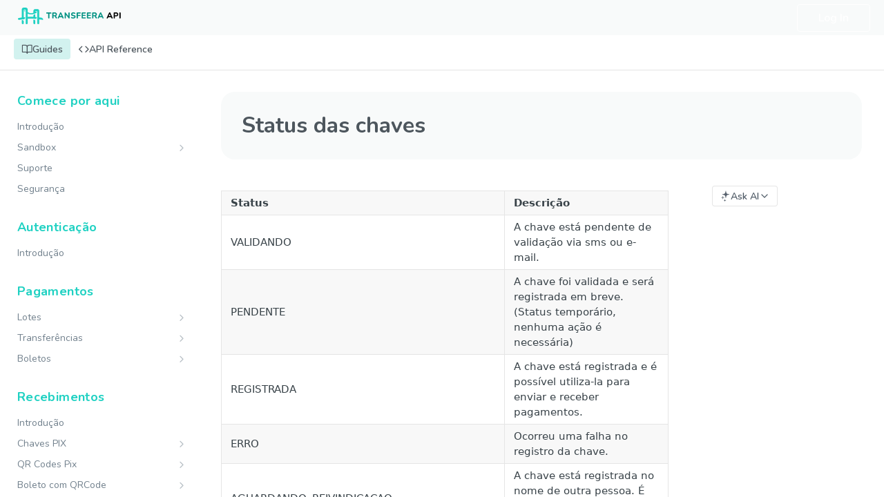

--- FILE ---
content_type: text/html; charset=utf-8
request_url: https://docs.transfeera.dev/docs/recebimentos-chaves-pix-status-da-chaves
body_size: 32342
content:
<!DOCTYPE html><html lang="en" style="" data-color-mode="light" class=" useReactApp  "><head><meta charset="utf-8"><meta name="readme-deploy" content="5.575.0"><meta name="readme-subdomain" content="transfeera"><meta name="readme-repo" content="transfeera-d7fd67688900"><meta name="readme-version" content="1.0"><title>Status das chaves</title><meta name="description" content="StatusDescriçãoVALIDANDOA chave está pendente de validação via sms ou e-mail.PENDENTEA chave foi validada e será registrada em breve.  (Status temporário, nenhuma ação é necessária)REGISTRADAA chave está registrada e é possível utiliza-la para enviar e receber pagamentos.ERROOcorreu uma falha no reg…" data-rh="true"><meta property="og:title" content="Status das chaves" data-rh="true"><meta property="og:description" content="StatusDescriçãoVALIDANDOA chave está pendente de validação via sms ou e-mail.PENDENTEA chave foi validada e será registrada em breve.  (Status temporário, nenhuma ação é necessária)REGISTRADAA chave está registrada e é possível utiliza-la para enviar e receber pagamentos.ERROOcorreu uma falha no reg…" data-rh="true"><meta property="og:site_name" content="Transfeera"><meta name="twitter:title" content="Status das chaves" data-rh="true"><meta name="twitter:description" content="StatusDescriçãoVALIDANDOA chave está pendente de validação via sms ou e-mail.PENDENTEA chave foi validada e será registrada em breve.  (Status temporário, nenhuma ação é necessária)REGISTRADAA chave está registrada e é possível utiliza-la para enviar e receber pagamentos.ERROOcorreu uma falha no reg…" data-rh="true"><meta name="twitter:card" content="summary_large_image"><meta name="viewport" content="width=device-width, initial-scale=1.0"><meta property="og:image" content="https://cdn.readme.io/og-image/create?type=docs&amp;title=Status%20das%20chaves&amp;projectTitle=Transfeera&amp;description=StatusDescri%C3%A7%C3%A3oVALIDANDOA%20chave%20est%C3%A1%20pendente%20de%20valida%C3%A7%C3%A3o%20via%20sms%20ou%20e-mail.PENDENTEA%20chave%20foi%20validada%20e%20ser%C3%A1%20registrada%20em%20breve.%20%20(Status%20tempor%C3%A1rio%2C%20nenhuma%20a%C3%A7%C3%A3o%20%C3%A9%20necess%C3%A1ria)REGISTRADAA%20chave%20est%C3%A1%20registrada%20e%20%C3%A9%20poss%C3%ADvel%20utiliza-la%20para%20enviar%20e%20receber%20pagamentos.ERROOcorreu%20uma%20falha%20no%20reg%E2%80%A6&amp;logoUrl=https%3A%2F%2Ffiles.readme.io%2Fda2f982-small-logo_full.png&amp;color=%231FBFAE&amp;variant=light" data-rh="true"><meta name="twitter:image" content="https://cdn.readme.io/og-image/create?type=docs&amp;title=Status%20das%20chaves&amp;projectTitle=Transfeera&amp;description=StatusDescri%C3%A7%C3%A3oVALIDANDOA%20chave%20est%C3%A1%20pendente%20de%20valida%C3%A7%C3%A3o%20via%20sms%20ou%20e-mail.PENDENTEA%20chave%20foi%20validada%20e%20ser%C3%A1%20registrada%20em%20breve.%20%20(Status%20tempor%C3%A1rio%2C%20nenhuma%20a%C3%A7%C3%A3o%20%C3%A9%20necess%C3%A1ria)REGISTRADAA%20chave%20est%C3%A1%20registrada%20e%20%C3%A9%20poss%C3%ADvel%20utiliza-la%20para%20enviar%20e%20receber%20pagamentos.ERROOcorreu%20uma%20falha%20no%20reg%E2%80%A6&amp;logoUrl=https%3A%2F%2Ffiles.readme.io%2Fda2f982-small-logo_full.png&amp;color=%231FBFAE&amp;variant=light" data-rh="true"><meta property="og:image:width" content="1200"><meta property="og:image:height" content="630"><link id="favicon" rel="shortcut icon" href="https://files.readme.io/90990bc-transfeera-favicon.ico" type="image/x-icon"><link rel="canonical" href="https://docs.transfeera.dev/docs/recebimentos-chaves-pix-status-da-chaves"><script src="https://cdn.readme.io/public/js/unauthorized-redirect.js?1768925552195"></script><script src="https://cdn.readme.io/public/js/cash-dom.min.js?1768925552195"></script><link data-chunk="Footer" rel="preload" as="style" href="https://cdn.readme.io/public/hub/web/Footer.7ca87f1efe735da787ba.css">
<link data-chunk="RMDX" rel="preload" as="style" href="https://cdn.readme.io/public/hub/web/RMDX.9331f322bb5b573f9d25.css">
<link data-chunk="RMDX" rel="preload" as="style" href="https://cdn.readme.io/public/hub/web/8788.4045910b170ecef2a9d6.css">
<link data-chunk="Doc" rel="preload" as="style" href="https://cdn.readme.io/public/hub/web/Doc.f67d660e3f715c725f76.css">
<link data-chunk="Doc" rel="preload" as="style" href="https://cdn.readme.io/public/hub/web/7852.ac9df4a2ec0fafbbc3e0.css">
<link data-chunk="SuperHubSearch" rel="preload" as="style" href="https://cdn.readme.io/public/hub/web/SuperHubSearch.6a1ff81afa1809036d22.css">
<link data-chunk="Header" rel="preload" as="style" href="https://cdn.readme.io/public/hub/web/Header.3f100d0818bd9a0d962e.css">
<link data-chunk="Containers-EndUserContainer" rel="preload" as="style" href="https://cdn.readme.io/public/hub/web/Containers-EndUserContainer.c474218e3da23db49451.css">
<link data-chunk="main" rel="preload" as="style" href="https://cdn.readme.io/public/hub/web/main.2f0b1fcb0624f09ee5e5.css">
<link data-chunk="main" rel="preload" as="style" href="https://cdn.readme.io/public/hub/web/ui-styles.59ec1c636bb8cee5a6ef.css">
<link data-chunk="main" rel="preload" as="script" href="https://cdn.readme.io/public/hub/web/main.7104ec84577a3e42a346.js">
<link data-chunk="routes-SuperHub" rel="preload" as="script" href="https://cdn.readme.io/public/hub/web/routes-SuperHub.bcb9b19cff85a0447a37.js">
<link data-chunk="Containers-EndUserContainer" rel="preload" as="script" href="https://cdn.readme.io/public/hub/web/Containers-EndUserContainer.2d5ea78239ad5c63b1ce.js">
<link data-chunk="Header" rel="preload" as="script" href="https://cdn.readme.io/public/hub/web/Header.0d0ace64749467b13d58.js">
<link data-chunk="core-icons-chevron-up-down-svg" rel="preload" as="script" href="https://cdn.readme.io/public/hub/web/core-icons.0723410dcfd0b81e45dd.js">
<link data-chunk="SuperHubSearch" rel="preload" as="script" href="https://cdn.readme.io/public/hub/web/3766.649eaa2b700c2449e689.js">
<link data-chunk="SuperHubSearch" rel="preload" as="script" href="https://cdn.readme.io/public/hub/web/6123.a2ef3290db790599acca.js">
<link data-chunk="SuperHubSearch" rel="preload" as="script" href="https://cdn.readme.io/public/hub/web/6146.f99bcbc8d654cc36d7c8.js">
<link data-chunk="SuperHubSearch" rel="preload" as="script" href="https://cdn.readme.io/public/hub/web/8836.dbe2a8b6a6809625282d.js">
<link data-chunk="SuperHubSearch" rel="preload" as="script" href="https://cdn.readme.io/public/hub/web/SuperHubSearch.01a8dfcf20a7f0fd5a06.js">
<link data-chunk="Doc" rel="preload" as="script" href="https://cdn.readme.io/public/hub/web/3781.e78b96a01630dde138be.js">
<link data-chunk="Doc" rel="preload" as="script" href="https://cdn.readme.io/public/hub/web/6563.536d53a51a39205d3d9b.js">
<link data-chunk="Doc" rel="preload" as="script" href="https://cdn.readme.io/public/hub/web/6652.3900ee39f7cfe0a89511.js">
<link data-chunk="Doc" rel="preload" as="script" href="https://cdn.readme.io/public/hub/web/4915.4968d598cb90893f0796.js">
<link data-chunk="Doc" rel="preload" as="script" href="https://cdn.readme.io/public/hub/web/6349.d9da5fd0043c55243e87.js">
<link data-chunk="Doc" rel="preload" as="script" href="https://cdn.readme.io/public/hub/web/8075.0be98a9a012c59b7ace8.js">
<link data-chunk="Doc" rel="preload" as="script" href="https://cdn.readme.io/public/hub/web/7852.90757a462fbdc11eb08b.js">
<link data-chunk="Doc" rel="preload" as="script" href="https://cdn.readme.io/public/hub/web/9711.6d6bb79d779138d9ffc5.js">
<link data-chunk="Doc" rel="preload" as="script" href="https://cdn.readme.io/public/hub/web/9819.1dae18aeff002cf5bfcf.js">
<link data-chunk="Doc" rel="preload" as="script" href="https://cdn.readme.io/public/hub/web/949.7221eb4940f7fc325cea.js">
<link data-chunk="Doc" rel="preload" as="script" href="https://cdn.readme.io/public/hub/web/Doc.bc8c7f7c9b3a4e5709c8.js">
<link data-chunk="ConnectMetadata" rel="preload" as="script" href="https://cdn.readme.io/public/hub/web/ConnectMetadata.d3beced9628aca1e6cb7.js">
<link data-chunk="RMDX" rel="preload" as="script" href="https://cdn.readme.io/public/hub/web/8424.7ca51ba764db137ea058.js">
<link data-chunk="RMDX" rel="preload" as="script" href="https://cdn.readme.io/public/hub/web/9947.08b2610863d170f1b6c7.js">
<link data-chunk="RMDX" rel="preload" as="script" href="https://cdn.readme.io/public/hub/web/5496.257552460969011bd54a.js">
<link data-chunk="RMDX" rel="preload" as="script" href="https://cdn.readme.io/public/hub/web/8788.a298145347768f6e8961.js">
<link data-chunk="RMDX" rel="preload" as="script" href="https://cdn.readme.io/public/hub/web/1165.002e4541f2ba3ba0fbf2.js">
<link data-chunk="RMDX" rel="preload" as="script" href="https://cdn.readme.io/public/hub/web/RMDX.bfc34a9da549bd5e1236.js">
<link data-chunk="Footer" rel="preload" as="script" href="https://cdn.readme.io/public/hub/web/Footer.9f1a3307d1d61765d9bb.js">
<link data-chunk="main" rel="stylesheet" href="https://cdn.readme.io/public/hub/web/ui-styles.59ec1c636bb8cee5a6ef.css">
<link data-chunk="main" rel="stylesheet" href="https://cdn.readme.io/public/hub/web/main.2f0b1fcb0624f09ee5e5.css">
<link data-chunk="Containers-EndUserContainer" rel="stylesheet" href="https://cdn.readme.io/public/hub/web/Containers-EndUserContainer.c474218e3da23db49451.css">
<link data-chunk="Header" rel="stylesheet" href="https://cdn.readme.io/public/hub/web/Header.3f100d0818bd9a0d962e.css">
<link data-chunk="SuperHubSearch" rel="stylesheet" href="https://cdn.readme.io/public/hub/web/SuperHubSearch.6a1ff81afa1809036d22.css">
<link data-chunk="Doc" rel="stylesheet" href="https://cdn.readme.io/public/hub/web/7852.ac9df4a2ec0fafbbc3e0.css">
<link data-chunk="Doc" rel="stylesheet" href="https://cdn.readme.io/public/hub/web/Doc.f67d660e3f715c725f76.css">
<link data-chunk="RMDX" rel="stylesheet" href="https://cdn.readme.io/public/hub/web/8788.4045910b170ecef2a9d6.css">
<link data-chunk="RMDX" rel="stylesheet" href="https://cdn.readme.io/public/hub/web/RMDX.9331f322bb5b573f9d25.css">
<link data-chunk="Footer" rel="stylesheet" href="https://cdn.readme.io/public/hub/web/Footer.7ca87f1efe735da787ba.css"><!-- CUSTOM CSS--><style title="rm-custom-css">:root{--project-color-primary:#1FBFAE;--project-color-inverse:#222;--recipe-button-color:#0096ed;--recipe-button-color-hover:#005587;--recipe-button-color-active:#003554;--recipe-button-color-focus:rgba(0, 150, 237, 0.25);--recipe-button-color-disabled:#bae6ff}[id=enterprise] .ReadMeUI[is=AlgoliaSearch]{--project-color-primary:#1FBFAE;--project-color-inverse:#222}a{color:var(--color-link-primary,#0096ed)}a:hover{color:var(--color-link-primary-darken-5,#005587)}a.text-muted:hover{color:var(--color-link-primary,#0096ed)}.btn.btn-primary{background-color:#0096ed}.btn.btn-primary:hover{background-color:#005587}.theme-line #hub-landing-top h2{color:#0096ed}#hub-landing-top .btn:hover{color:#0096ed}.theme-line #hub-landing-top .btn:hover{color:#fff}.theme-solid header#hub-header #header-top{background-color:#1fbfae}.theme-solid.header-gradient header#hub-header #header-top{background:linear-gradient(to bottom,#1fbfae,#09887b)}.theme-solid.header-custom header#hub-header #header-top{background-image:url(undefined)}.theme-line header#hub-header #header-top{border-bottom-color:#1fbfae}.theme-line header#hub-header #header-top .btn{background-color:#1fbfae}header#hub-header #header-top #header-logo{width:250px;height:40px;margin-top:0;background-image:url(https://files.readme.io/da2f982-small-logo_full.png)}#hub-subheader-parent #hub-subheader .hub-subheader-breadcrumbs .dropdown-menu a:hover{background-color:#1fbfae}#subheader-links a.active{color:#1fbfae!important;box-shadow:inset 0 -2px 0 #1fbfae}#subheader-links a:hover{color:#1fbfae!important;box-shadow:inset 0 -2px 0 #1fbfae;opacity:.7}.discussion .submit-vote.submit-vote-parent.voted a.submit-vote-button{background-color:#0096ed}section#hub-discuss .discussion a .discuss-body h4{color:#0096ed}section#hub-discuss .discussion a:hover .discuss-body h4{color:#005587}#hub-subheader-parent #hub-subheader.sticky-header.sticky{border-bottom-color:#0096ed}#hub-subheader-parent #hub-subheader.sticky-header.sticky .search-box{border-bottom-color:#0096ed}#hub-search-results h3 em{color:#0096ed}.main_background,.tag-item{background:#0096ed!important}.main_background:hover{background:#005587!important}.main_color{color:#1fbfae!important}.border_bottom_main_color{border-bottom:2px solid #1fbfae}.main_color_hover:hover{color:#1fbfae!important}section#hub-discuss h1{color:#0096ed}#hub-reference .hub-api .api-definition .api-try-it-out.active{border-color:#0096ed;background-color:#0096ed}#hub-reference .hub-api .api-definition .api-try-it-out.active:hover{background-color:#005587;border-color:#005587}#hub-reference .hub-api .api-definition .api-try-it-out:hover{border-color:#0096ed;color:#0096ed}#hub-reference .hub-reference .logs .logs-empty .logs-login-button,#hub-reference .hub-reference .logs .logs-login .logs-login-button{background-color:var(--project-color-primary,#0096ed);border-color:var(--project-color-primary,#0096ed)}#hub-reference .hub-reference .logs .logs-empty .logs-login-button:hover,#hub-reference .hub-reference .logs .logs-login .logs-login-button:hover{background-color:#005587;border-color:#005587}#hub-reference .hub-reference .logs .logs-empty>svg>path,#hub-reference .hub-reference .logs .logs-login>svg>path{fill:#0096ed;fill:var(--project-color-primary,#0096ed)}#hub-reference .hub-reference .logs:last-child .logs-empty,#hub-reference .hub-reference .logs:last-child .logs-login{margin-bottom:35px}#hub-reference .hub-reference .hub-reference-section .hub-reference-left header .hub-reference-edit:hover{color:#0096ed}.main-color-accent{border-bottom:3px solid #1fbfae;padding-bottom:8px}/*! BEGIN HUB_CUSTOM_STYLES */:root{--color-white:#FFFFFF;--color-blue:#0096ED;--color-green-ultra-light:#D2F2EF;--color-green-light:#7DE1D6;--color-green-semi-light:#1FD1C2;--color-green:#1FBFAE;--color-green-semi-dark:#009182;--color-green-dark:#005F56;--color-grey-ultra-light:#F8FAFA;--color-grey-light:#CDD6DE;--color-grey-semi-light:#B2C1CD;--color-grey:#9DADBB;--color-grey-semi-dark:#72818D;--color-grey-dark:#4D565D;--color-grey-ultra-dark:#353E45;--color-red-semi-light:#FF7D9C;--color-blue-semi-light:#00AEF3;--color-yellow-semi-light:#FFCB71}.heading,.heading-text,.heading.heading,a,h1,h2,h3,h4,h5,h6,p,span{font-family:Nunito!important}.CodeMirror-code *,code *{font-family:SFMono-Regular,Consolas,"Liberation Mono",Menlo,Courier,monospace!important}.heading-1 .heading-text{margin-top:50px}@media (min-width:769px){.Header-topuTMpygDG4e1V.rm-Header-top{background:var(--color-grey-ultra-light)!important}.rm-Sidebar{padding-bottom:64px!important}.Header-topuTMpygDG4e1V{border:0!important}.Header-leftADQdGVqx1wqU,.Header-right21PC2XTT6aMg{background:var(--color-grey-ultra-light)!important}.Header-bottom2eLKOFXMEmh5{min-height:50px!important}.Header-bottom2eLKOFXMEmh5 .Header-leftADQdGVqx1wqU{background:var(--color-white)!important}.Header-link2tXYTgXq85zW{height:40px!important;font-size:16px!important;color:var(--color-white)!important;border:1px solid var(--color-white)!important;padding:7px 30px!important}.rm-Header-bottom-link.Button:active,.rm-Header-bottom-link.Button:focus-within,.rm-Header-bottom-link.Button:hover,.rm-Header-bottom-link.active{background:var(--color-green-ultra-light)!important;border-color:transparent!important;box-shadow:none!important;transition:color .2s ease-in-out,background .2s ease-in-out}.rm-Header-bottom-link{color:var(--color-grey-dark)!important}.rm-Sidebar_guides{box-shadow:none!important}.rm-Sidebar-link{color:var(--color-grey-semi-dark)!important}.rm-Sidebar-heading{font-size:18px!important;font-weight:700!important;text-transform:none!important;color:var(--color-green-semi-light)!important}.rm-Sidebar-link.active{font-weight:700!important;color:var(--color-grey-dark)!important;background:var(--color-green-ultra-light)!important}.rm-Sidebar-link:active,.rm-Sidebar-link:hover{background:var(--color-green-ultra-light)!important}.rm-Guides #content-head{background:var(--color-grey-ultra-light)!important;border-radius:20px!important;border:0!important;padding:30px!important}.rm-Guides #content-head h1{font-size:32px!important;font-weight:700!important;color:var(--color-grey-dark)!important}.rm-Guides #content-head p{font-size:18px!important;font-weight:300!important;color:var(--color-grey-semi-dark)!important}.PageThumbs-helpful{color:var(--color-blue)!important;border-color:var(--color-blue)!important}.PageThumbs-helpful .PageThumbs-button{color:var(--color-blue)!important}.rm-SearchToggle{border-radius:50px!important;box-shadow:0 0 0 1px var(--color-grey-light)!important}.rm-SearchToggle,.rm-SearchToggle-icon,.rm-SearchToggle-placeholder,.rm-SearchToggle-shortcut{color:var(--color-grey-light)!important;opacity:1!important}}.hub-is-home .rm-Header{box-shadow:none!important}.hub-is-home .rm-Header .rm-Header-top .container{background:var(--color-grey-ultra-light)!important;width:100%}.hub-is-home .rm-LandingPageHeader h1{font-size:48px!important;line-height:58px!important;color:var(--color-grey-dark)!important}.hub-is-home .rm-LandingPageHeader p{font-size:18px!important;font-weight:300!important;line-height:28px!important;color:var(--color-grey-semi-dark)!important}.hub-is-home .rm-LandingPageHeader p>span{font-size:24px!important;font-weight:400!important;line-height:34px!important;display:block;margin-bottom:10px}.hub-is-home .rm-LandingPageHeader .Button{height:50px!important;color:var(--color-white)!important;background:var(--color-blue)!important;border-radius:8px!important;padding:17px 30px!important}.hub-is-home .Header-bottom2eLKOFXMEmh5{display:none!important}.hub-is-home .markdown-body h3{font-size:18px!important;font-weight:700!important;line-height:100%!important;color:var(--color-green)!important;border-color:var(--color-grey-semi-light)!important;padding-bottom:8px!important}.hub-is-home .LandingBlock-Docs1N0x68Z0Yw2J a{font-size:14px!important;font-weight:300!important;line-height:100%!important;color:var(--color-grey-semi-dark)!important;text-decoration:none!important}.hub-is-home .LandingBlock-TextMedia2eohAoAZBn4h{background:var(--color-grey-ultra-light);border-radius:20px;padding:60px}.hub-is-home .LandingBlock-TextMedia2eohAoAZBn4h .heading-text{font-size:24px!important;font-weight:700!important;line-height:34px!important;color:var(--color-green)!important}.hub-is-home .LandingBlock-TextMedia2eohAoAZBn4h p{font-size:18px!important;font-weight:300!important;line-height:28px!important;color:var(--color-grey-semi-dark)!important}.hub-is-home .LandingBlock-TextMedia2eohAoAZBn4h .Button,.rdmd-html .Button{height:40px!important;color:var(--color-white)!important;text-decoration:none!important;background:var(--color-green-semi-light)!important;border-radius:8px!important;padding:7px 30px!important;margin-top:20px}.hub-is-home .markdown-body ul{padding:0!important}.hub-is-home .markdown-body li+li{margin-top:8px!important}.APIMethod_get,.HTTPStatus-chit{box-shadow:none!important;background-color:var(--color-green-semi-light)!important;text-shadow:none!important}.APIMethod_post{box-shadow:none!important;background-color:var(--color-blue-semi-light)!important;text-shadow:none!important}.APIMethod_delete{box-shadow:none!important;background-color:var(--color-red-semi-light)!important;text-shadow:none!important}.APIMethod_patch{box-shadow:none!important;background-color:var(--color-yellow-semi-light)!important;text-shadow:none!important}.callout.callout{border-radius:10px;border:none;font-size:12px}.callout-heading{font-weight:300!important}/*! END HUB_CUSTOM_STYLES */</style><!--
* Used in https://dash.readme.com/project/transfeera/v1.0/appearance-html
* PLEASE DON'T MODIFY THIS CODE DIRECTLY ON README. Instead:
* 1. Open a Pull Request in https://github.com/transfeera/openapi
* 2. Once is merged, copy and paste the whole file in Readme.io
-->
<link href="https://fonts.googleapis.com/css?family=Nunito:200,300,400,500,600,700" rel="stylesheet">
<meta property="og:image" content="https://files.readme.io/3bed26d-Security.svg">
<script type="text/javascript"> 
  const getOption = (dropdown) => {
    dropdown.click()
    return document.querySelector('.rm-PlaygroundRequest .Dropdown-content_opened .Menu-Item')
  }
  
  const openRequestExample = () => {
    let tries = 0

    const t = setInterval(() => {
      const dropdown = document.querySelectorAll('.rm-PlaygroundRequest > header .Dropdown-toggle')

      if (dropdown && dropdown.length > 0) {
        const dropdownItem = dropdown.length > 1 
        	? getOption(dropdown[1]) 
        	: getOption(dropdown[0])

        if (dropdownItem) {
          dropdownItem.click()
          clearInterval(t)
        }
      }

      tries++
      
      console.log(tries)

      if (tries >= 5) {
        clearInterval(t)
      }
    }, 500)
  }

  const openResponseExample = () => {
    let tries = 0

    const t = setInterval(() => {
      const button = document.querySelector('[class^="APIResponse-empty-button"')
      tries++

      if (button) {
        button.click()
        clearInterval(t)
      } else if (tries >= 5) {
        clearInterval(t)
      }
    }, 500)
  }
  
  const enableTranslate = () => {
   document.querySelector('html')?.classList?.remove('notranslate') 
  }

  $(window).on('pageLoad', function (e, state) {
    openResponseExample()
    openRequestExample()
    enableTranslate()
  })
</script><meta name="loadedProject" content="transfeera"><script>var storedColorMode = `light` === 'system' ? window.localStorage.getItem('color-scheme') : `light`
document.querySelector('[data-color-mode]').setAttribute('data-color-mode', storedColorMode)</script><script id="config" type="application/json" data-json="{&quot;algoliaIndex&quot;:&quot;readme_search_v2&quot;,&quot;amplitude&quot;:{&quot;apiKey&quot;:&quot;dc8065a65ef83d6ad23e37aaf014fc84&quot;,&quot;enabled&quot;:true},&quot;asset_url&quot;:&quot;https://cdn.readme.io&quot;,&quot;domain&quot;:&quot;readme.io&quot;,&quot;domainFull&quot;:&quot;https://dash.readme.com&quot;,&quot;encryptedLocalStorageKey&quot;:&quot;ekfls-2025-03-27&quot;,&quot;fullstory&quot;:{&quot;enabled&quot;:true,&quot;orgId&quot;:&quot;FSV9A&quot;},&quot;git&quot;:{&quot;sync&quot;:{&quot;bitbucket&quot;:{&quot;installationLink&quot;:&quot;https://developer.atlassian.com/console/install/310151e6-ca1a-4a44-9af6-1b523fea0561?signature=AYABeMn9vqFkrg%2F1DrJAQxSyVf4AAAADAAdhd3Mta21zAEthcm46YXdzOmttczp1cy13ZXN0LTI6NzA5NTg3ODM1MjQzOmtleS83MDVlZDY3MC1mNTdjLTQxYjUtOWY5Yi1lM2YyZGNjMTQ2ZTcAuAECAQB4IOp8r3eKNYw8z2v%2FEq3%2FfvrZguoGsXpNSaDveR%2FF%2Fo0BHUxIjSWx71zNK2RycuMYSgAAAH4wfAYJKoZIhvcNAQcGoG8wbQIBADBoBgkqhkiG9w0BBwEwHgYJYIZIAWUDBAEuMBEEDOJgARbqndU9YM%2FRdQIBEIA7unpCah%2BIu53NA72LkkCDhNHOv%2BgRD7agXAO3jXqw0%2FAcBOB0%2F5LmpzB5f6B1HpkmsAN2i2SbsFL30nkAB2F3cy1rbXMAS2Fybjphd3M6a21zOmV1LXdlc3QtMTo3MDk1ODc4MzUyNDM6a2V5LzQ2MzBjZTZiLTAwYzMtNGRlMi04NzdiLTYyN2UyMDYwZTVjYwC4AQICAHijmwVTMt6Oj3F%2B0%2B0cVrojrS8yZ9ktpdfDxqPMSIkvHAGT%[base64]%2BMHwGCSqGSIb3DQEHBqBvMG0CAQAwaAYJKoZIhvcNAQcBMB4GCWCGSAFlAwQBLjARBAzzWhThsIgJwrr%2FY2ECARCAOxoaW9pob21lweyAfrIm6Fw7gd8D%2B%2F8LHk4rl3jjULDM35%2FVPuqBrqKunYZSVCCGNGB3RqpQJr%2FasASiAgAAAAAMAAAQAAAAAAAAAAAAAAAAAEokowLKsF1tMABEq%2BKNyJP%2F%2F%2F%2F%2FAAAAAQAAAAAAAAAAAAAAAQAAADJLzRcp6MkqKR43PUjOiRxxbxXYhLc6vFXEutK3%2BQ71yuPq4dC8pAHruOVQpvVcUSe8dptV8c7wR8BTJjv%2F%2FNe8r0g%3D&amp;product=bitbucket&quot;}}},&quot;metrics&quot;:{&quot;billingCronEnabled&quot;:&quot;true&quot;,&quot;dashUrl&quot;:&quot;https://m.readme.io&quot;,&quot;defaultUrl&quot;:&quot;https://m.readme.io&quot;,&quot;exportMaxRetries&quot;:12,&quot;wsUrl&quot;:&quot;wss://m.readme.io&quot;},&quot;micro&quot;:{&quot;baseUrl&quot;:&quot;https://micro-beta.readme.com&quot;},&quot;proxyUrl&quot;:&quot;https://try.readme.io&quot;,&quot;readmeRecaptchaSiteKey&quot;:&quot;6LesVBYpAAAAAESOCHOyo2kF9SZXPVb54Nwf3i2x&quot;,&quot;releaseVersion&quot;:&quot;5.575.0&quot;,&quot;reservedWords&quot;:{&quot;tools&quot;:[&quot;execute-request&quot;,&quot;get-code-snippet&quot;,&quot;get-endpoint&quot;,&quot;get-request-body&quot;,&quot;get-response-schema&quot;,&quot;get-server-variables&quot;,&quot;list-endpoints&quot;,&quot;list-security-schemes&quot;,&quot;list-specs&quot;,&quot;search-specs&quot;,&quot;search&quot;,&quot;fetch&quot;]},&quot;sentry&quot;:{&quot;dsn&quot;:&quot;https://3bbe57a973254129bcb93e47dc0cc46f@o343074.ingest.sentry.io/2052166&quot;,&quot;enabled&quot;:true},&quot;shMigration&quot;:{&quot;promoVideo&quot;:&quot;&quot;,&quot;forceWaitlist&quot;:false,&quot;migrationPreview&quot;:false},&quot;sslBaseDomain&quot;:&quot;readmessl.com&quot;,&quot;sslGenerationService&quot;:&quot;ssl.readmessl.com&quot;,&quot;stripePk&quot;:&quot;pk_live_5103PML2qXbDukVh7GDAkQoR4NSuLqy8idd5xtdm9407XdPR6o3bo663C1ruEGhXJjpnb2YCpj8EU1UvQYanuCjtr00t1DRCf2a&quot;,&quot;superHub&quot;:{&quot;newProjectsEnabled&quot;:true},&quot;wootric&quot;:{&quot;accountToken&quot;:&quot;NPS-122b75a4&quot;,&quot;enabled&quot;:true}}"></script></head><body class="body-none theme-line header-line header-bg-size-auto header-bg-pos-tl header-overlay-grain reference-layout-row lumosity-normal "><div id="ssr-top"></div><div id="ssr-main"><div class="App ThemeContext ThemeContext_dark ThemeContext_classic ThemeContext_line" style="--color-primary:#1FBFAE;--color-primary-inverse:#fff;--color-primary-alt:#09887b;--color-primary-darken-10:#189386;--color-primary-darken-20:#11675e;--color-primary-alpha-25:rgba(31, 191, 174, 0.25);--color-link-primary:#0096ed;--color-link-primary-darken-5:#0086d3;--color-link-primary-darken-10:#0076ba;--color-link-primary-darken-20:#005587;--color-link-primary-alpha-50:rgba(0, 150, 237, 0.5);--color-link-primary-alpha-25:rgba(0, 150, 237, 0.25);--color-link-background:rgba(0, 150, 237, 0.09);--color-link-text:#fff;--color-login-link:#018ef5;--color-login-link-text:#fff;--color-login-link-darken-10:#0171c2;--color-login-link-primary-alpha-50:rgba(1, 142, 245, 0.5)"><div class="SuperHub2RNxzk6HzHiJ"><div class="ContentWithOwlbotx4PaFDoA1KMz"><div class="ContentWithOwlbot-content2X1XexaN8Lf2"><header class="Header3zzata9F_ZPQ rm-Header_classic Header_collapsible3n0YXfOvb_Al rm-Header Header-links-buttons"><div class="rm-Header-top Header-topuTMpygDG4e1V Header-top_classic3g7Q6zoBy8zh"><div class="rm-Container rm-Container_flex"><div style="outline:none" tabindex="-1"><a href="#content" target="_self" class="Button Button_md rm-JumpTo Header-jumpTo3IWKQXmhSI5D Button_primary">Jump to Content</a></div><div class="rm-Header-left Header-leftADQdGVqx1wqU"><a class="rm-Logo Header-logo1Xy41PtkzbdG" href="/docs" target="_self"><img alt="Transfeera" class="rm-Logo-img Header-logo-img3YvV4lcGKkeb" src="https://files.readme.io/da2f982-small-logo_full.png"/></a></div><div class="rm-Header-left Header-leftADQdGVqx1wqU Header-left_mobile1RG-X93lx6PF"><div><button aria-label="Toggle navigation menu" class="icon-menu menu3d6DYNDa3tk5" type="button"></button><div class=""><div class="Flyout95xhYIIoTKtc undefined rm-Flyout" data-testid="flyout"><div class="MobileFlyout1hHJpUd-nYkd"><a aria-current="page" class="rm-MobileFlyout-item NavItem-item1gDDTqaXGhm1 NavItem-item_mobile1qG3gd-Mkck-  active" href="/docs" target="_self"><i class="icon-guides NavItem-badge1qOxpfTiALoz rm-Header-bottom-link-icon"></i><span class="NavItem-textSlZuuL489uiw">Guides</span></a><a class="rm-MobileFlyout-item NavItem-item1gDDTqaXGhm1 NavItem-item_mobile1qG3gd-Mkck- " href="/reference" target="_self"><i class="icon-references NavItem-badge1qOxpfTiALoz rm-Header-bottom-link-icon"></i><span class="NavItem-textSlZuuL489uiw">API Reference</span></a><hr class="MobileFlyout-divider10xf7R2X1MeW"/><a class="rm-MobileFlyout-item NavItem-item1gDDTqaXGhm1 NavItem-item_mobile1qG3gd-Mkck- NavItem_dropdown-muted1xJVuczwGc74" href="/login?redirect_uri=/docs/recebimentos-chaves-pix-status-da-chaves" target="_self" to="/login?redirect_uri=/docs/recebimentos-chaves-pix-status-da-chaves">Log In</a><a class="MobileFlyout-logo3Lq1eTlk1K76 Header-logo1Xy41PtkzbdG rm-Logo" href="/docs" target="_self"><img alt="Transfeera" class="Header-logo-img3YvV4lcGKkeb rm-Logo-img" src="https://files.readme.io/da2f982-small-logo_full.png"/></a></div></div></div></div><div class="Header-left-nav2xWPWMNHOGf_"><i aria-hidden="true" class="icon-guides Header-left-nav-icon10glJKFwewOv"></i>Guides</div></div><div class="rm-Header-right Header-right21PC2XTT6aMg"><span class="Header-right_desktop14ja01RUQ7HE"><a href="/login?redirect_uri=/docs/recebimentos-chaves-pix-status-da-chaves" target="_self" class="Button Button_md Header-link2tXYTgXq85zW NavItem2xSfFaVqfRjy NavItem_mdrYO3ChA2kYvP rm-Header-top-link rm-Header-top-link_login Button_primary_ghost Button_primary">Log In</a></span><div class="Header-searchtb6Foi0-D9Vx"><button aria-label="Search ⌘k" class="rm-SearchToggle" data-symbol="⌘"><div class="rm-SearchToggle-icon icon-search1"></div></button></div></div></div></div><div class="Header-bottom2eLKOFXMEmh5 Header-bottom_classic rm-Header-bottom"><div class="rm-Container rm-Container_flex"><nav aria-label="Primary navigation" class="Header-leftADQdGVqx1wqU Header-subnavnVH8URdkgvEl" role="navigation"><a aria-current="page" class="Button Button_md rm-Header-link rm-Header-bottom-link Button_slate_text Header-bottom-link_mobile  active" href="/docs" target="_self"><i class="icon-guides rm-Header-bottom-link-icon"></i><span>Guides</span></a><a class="Button Button_md rm-Header-link rm-Header-bottom-link Button_slate_text Header-bottom-link_mobile " href="/reference" target="_self"><i class="icon-references rm-Header-bottom-link-icon"></i><span>API Reference</span></a><div class="Header-subnav-tabyNLkcOA6xAra" style="transform:translateX(0px);width:0"></div></nav><button align="center" justify="between" style="--flex-gap:var(--xs)" class="Button Button_sm Flex Flex_row MobileSubnav1DsTfasXloM2 Button_contrast Button_contrast_outline" type="button"><span class="Button-label">Status das chaves</span><span class="IconWrapper Icon-wrapper2z2wVIeGsiUy"><svg fill="none" viewBox="0 0 24 24" class="Icon Icon3_D2ysxFZ_ll Icon-svg2Lm7f6G9Ly5a" data-name="chevron-up-down" role="img" style="--icon-color:inherit;--icon-size:inherit;--icon-stroke-width:2px"><path stroke="currentColor" stroke-linecap="round" stroke-linejoin="round" d="m6 16 6 6 6-6M18 8l-6-6-6 6" class="icon-stroke-width"></path></svg></span></button></div></div><div class="hub-search-results--reactApp " id="hub-search-results"><div class="hub-container"><div class="modal-backdrop show-modal rm-SearchModal" role="button" tabindex="0"><div aria-label="Search Dialog" class="SuperHubSearchI_obvfvvQi4g" id="AppSearch" role="tabpanel" tabindex="0"><div data-focus-guard="true" tabindex="-1" style="width:1px;height:0px;padding:0;overflow:hidden;position:fixed;top:1px;left:1px"></div><div data-focus-lock-disabled="disabled" class="SuperHubSearch-container2BhYey2XE-Ij"><div class="SuperHubSearch-col1km8vLFgOaYj"><div class="SearchBoxnZBxftziZGcz"><input aria-label="Search" autoCapitalize="off" autoComplete="off" autoCorrect="off" spellcheck="false" tabindex="0" aria-required="false" class="Input Input_md SearchBox-inputR4jffU8l10iF" type="search" value=""/></div><div class="SearchTabs3rNhUK3HjrRJ"><div class="Tabs Tabs-list" role="tablist"><div aria-label="All" aria-selected="true" class="SearchTabs-tab1TrpmhQv840T Tabs-listItem Tabs-listItem_active" role="tab" tabindex="1"><span class="SearchTabs-tab1TrpmhQv840T"><span class="IconWrapper Icon-wrapper2z2wVIeGsiUy"><svg fill="none" viewBox="0 0 24 24" class="Icon Icon3_D2ysxFZ_ll Icon-svg2Lm7f6G9Ly5a icon" data-name="search" role="img" style="--icon-color:inherit;--icon-size:inherit;--icon-stroke-width:2px"><path stroke="currentColor" stroke-linecap="round" stroke-linejoin="round" d="M11 19a8 8 0 1 0 0-16 8 8 0 0 0 0 16ZM21 21l-4.35-4.35" class="icon-stroke-width"></path></svg></span>All</span></div><div aria-label="Pages" aria-selected="false" class="SearchTabs-tab1TrpmhQv840T Tabs-listItem" role="tab" tabindex="1"><span class="SearchTabs-tab1TrpmhQv840T"><span class="IconWrapper Icon-wrapper2z2wVIeGsiUy"><svg fill="none" viewBox="0 0 24 24" class="Icon Icon3_D2ysxFZ_ll Icon-svg2Lm7f6G9Ly5a icon" data-name="custom-pages" role="img" style="--icon-color:inherit;--icon-size:inherit;--icon-stroke-width:2px"><path stroke="currentColor" stroke-linecap="round" stroke-linejoin="round" d="M13 2H6a2 2 0 0 0-2 2v16a2 2 0 0 0 2 2h12a2 2 0 0 0 2-2V9l-7-7Z" class="icon-stroke-width"></path><path stroke="currentColor" stroke-linecap="round" stroke-linejoin="round" d="M13 2v7h7M12 11.333V12M12 18v.667M9.407 12.407l.473.473M14.12 17.12l.473.473M8.333 15H9M15 15h.667M9.407 17.593l.473-.473M14.12 12.88l.473-.473" class="icon-stroke-width"></path></svg></span>Pages</span></div></div></div><div class="rm-SearchModal-empty SearchResults35_kFOb1zvxX SearchResults_emptyiWzyXErtNcQJ"><span class="IconWrapper Icon-wrapper2z2wVIeGsiUy"><svg fill="none" viewBox="0 0 24 24" class="Icon Icon3_D2ysxFZ_ll Icon-svg2Lm7f6G9Ly5a rm-SearchModal-empty-icon icon icon-search" data-name="search" role="img" style="--icon-color:inherit;--icon-size:var(--icon-md);--icon-stroke-width:2px"><path stroke="currentColor" stroke-linecap="round" stroke-linejoin="round" d="M11 19a8 8 0 1 0 0-16 8 8 0 0 0 0 16ZM21 21l-4.35-4.35" class="icon-stroke-width"></path></svg></span><h6 class="Title Title6 rm-SearchModal-empty-text">Start typing to search…</h6></div></div></div><div data-focus-guard="true" tabindex="-1" style="width:1px;height:0px;padding:0;overflow:hidden;position:fixed;top:1px;left:1px"></div></div></div></div></div></header><main class="SuperHubDoc3Z-1XSVTg-Q1 rm-Guides" id="content"><div class="SuperHubDoc-container2RY1FPE4Ewze rm-Container rm-Container_flex"><nav aria-label="Secondary navigation" class="rm-Sidebar hub-sidebar reference-redesign Nav3C5f8FcjkaHj rm-Sidebar_guides" id="hub-sidebar" role="navigation"><div class="Sidebar1t2G1ZJq-vU1 rm-Sidebar hub-sidebar-content"><section class="Sidebar-listWrapper6Q9_yUrG906C rm-Sidebar-section"><h2 class="Sidebar-headingTRQyOa2pk0gh rm-Sidebar-heading">Comece por aqui</h2><ul class="Sidebar-list_sidebarLayout3RaX72iQNOEI Sidebar-list3cZWQLaBf9k8 rm-Sidebar-list"><li class="Sidebar-item23D-2Kd61_k3"><a class="Sidebar-link2Dsha-r-GKh2 childless text-wrap rm-Sidebar-link" target="_self" href="/docs/comece-por-aqui-introducao"><span class="Sidebar-link-textLuTE1ySm4Kqn"><span class="Sidebar-link-text_label1gCT_uPnx7Gu">Introdução</span></span></a></li><li class="Sidebar-item23D-2Kd61_k3"><a class="Sidebar-link2Dsha-r-GKh2 Sidebar-link_parent text-wrap rm-Sidebar-link" target="_self" href="/docs/comece-por-aqui-sandbox"><span class="Sidebar-link-textLuTE1ySm4Kqn"><span class="Sidebar-link-text_label1gCT_uPnx7Gu">Sandbox</span></span><button aria-expanded="false" aria-label="Show subpages for Sandbox" class="Sidebar-link-buttonWrapper3hnFHNku8_BJ" type="button"><i aria-hidden="true" class="Sidebar-link-iconnjiqEiZlPn0W Sidebar-link-expandIcon2yVH6SarI6NW icon-chevron-rightward"></i></button></a><ul class="subpages Sidebar-list3cZWQLaBf9k8 rm-Sidebar-list"><li class="Sidebar-item23D-2Kd61_k3"><a class="Sidebar-link2Dsha-r-GKh2 childless subpage text-wrap rm-Sidebar-link" target="_self" href="/docs/comece-por-aqui-documentos-para-testes"><span class="Sidebar-link-textLuTE1ySm4Kqn"><span class="Sidebar-link-text_label1gCT_uPnx7Gu">Documentos para testes</span></span></a></li><li class="Sidebar-item23D-2Kd61_k3"><a class="Sidebar-link2Dsha-r-GKh2 childless subpage text-wrap rm-Sidebar-link" target="_self" href="/docs/comece-por-aqui-chaves-pix"><span class="Sidebar-link-textLuTE1ySm4Kqn"><span class="Sidebar-link-text_label1gCT_uPnx7Gu">Chaves Pix</span></span></a></li><li class="Sidebar-item23D-2Kd61_k3"><a class="Sidebar-link2Dsha-r-GKh2 childless subpage text-wrap rm-Sidebar-link" target="_self" href="/docs/pix-automatico"><span class="Sidebar-link-textLuTE1ySm4Kqn"><span class="Sidebar-link-text_label1gCT_uPnx7Gu">Pix Automático</span></span></a></li><li class="Sidebar-item23D-2Kd61_k3"><a class="Sidebar-link2Dsha-r-GKh2 childless subpage text-wrap rm-Sidebar-link" target="_self" href="/docs/comece-por-aqui-run-in-postman"><span class="Sidebar-link-textLuTE1ySm4Kqn"><span class="Sidebar-link-text_label1gCT_uPnx7Gu">Run in Postman</span></span></a></li></ul></li><li class="Sidebar-item23D-2Kd61_k3"><a class="Sidebar-link2Dsha-r-GKh2 childless text-wrap rm-Sidebar-link" target="_self" href="/docs/comece-por-aqui-suporte"><span class="Sidebar-link-textLuTE1ySm4Kqn"><span class="Sidebar-link-text_label1gCT_uPnx7Gu">Suporte</span></span></a></li><li class="Sidebar-item23D-2Kd61_k3"><a class="Sidebar-link2Dsha-r-GKh2 childless text-wrap rm-Sidebar-link" target="_self" href="/docs/segurança"><span class="Sidebar-link-textLuTE1ySm4Kqn"><span class="Sidebar-link-text_label1gCT_uPnx7Gu">Segurança</span></span></a></li></ul></section><section class="Sidebar-listWrapper6Q9_yUrG906C rm-Sidebar-section"><h2 class="Sidebar-headingTRQyOa2pk0gh rm-Sidebar-heading">Autenticação</h2><ul class="Sidebar-list_sidebarLayout3RaX72iQNOEI Sidebar-list3cZWQLaBf9k8 rm-Sidebar-list"><li class="Sidebar-item23D-2Kd61_k3"><a class="Sidebar-link2Dsha-r-GKh2 childless text-wrap rm-Sidebar-link" target="_self" href="/docs/autenticacao-introducao"><span class="Sidebar-link-textLuTE1ySm4Kqn"><span class="Sidebar-link-text_label1gCT_uPnx7Gu">Introdução</span></span></a></li></ul></section><section class="Sidebar-listWrapper6Q9_yUrG906C rm-Sidebar-section"><h2 class="Sidebar-headingTRQyOa2pk0gh rm-Sidebar-heading">Pagamentos</h2><ul class="Sidebar-list_sidebarLayout3RaX72iQNOEI Sidebar-list3cZWQLaBf9k8 rm-Sidebar-list"><li class="Sidebar-item23D-2Kd61_k3"><a class="Sidebar-link2Dsha-r-GKh2 Sidebar-link_parent text-wrap rm-Sidebar-link" target="_self" href="/docs/pagamentos-lotes-como-funciona"><span class="Sidebar-link-textLuTE1ySm4Kqn"><span class="Sidebar-link-text_label1gCT_uPnx7Gu">Lotes</span></span><button aria-expanded="false" aria-label="Show subpages for Lotes" class="Sidebar-link-buttonWrapper3hnFHNku8_BJ" type="button"><i aria-hidden="true" class="Sidebar-link-iconnjiqEiZlPn0W Sidebar-link-expandIcon2yVH6SarI6NW icon-chevron-rightward"></i></button></a><ul class="subpages Sidebar-list3cZWQLaBf9k8 rm-Sidebar-list"><li class="Sidebar-item23D-2Kd61_k3"><a class="Sidebar-link2Dsha-r-GKh2 childless subpage text-wrap rm-Sidebar-link" target="_self" href="/docs/pagamentos-lotes-como-funciona"><span class="Sidebar-link-textLuTE1ySm4Kqn"><span class="Sidebar-link-text_label1gCT_uPnx7Gu">Como funciona</span></span></a></li><li class="Sidebar-item23D-2Kd61_k3"><a class="Sidebar-link2Dsha-r-GKh2 childless subpage text-wrap rm-Sidebar-link" target="_self" href="/docs/pagamentos-lotes-status-do-lote"><span class="Sidebar-link-textLuTE1ySm4Kqn"><span class="Sidebar-link-text_label1gCT_uPnx7Gu">Status do lote</span></span></a></li></ul></li><li class="Sidebar-item23D-2Kd61_k3"><a class="Sidebar-link2Dsha-r-GKh2 Sidebar-link_parent text-wrap rm-Sidebar-link" target="_self" href="/docs/pagamento-transferencias-como-funciona"><span class="Sidebar-link-textLuTE1ySm4Kqn"><span class="Sidebar-link-text_label1gCT_uPnx7Gu">Transferências</span></span><button aria-expanded="false" aria-label="Show subpages for Transferências" class="Sidebar-link-buttonWrapper3hnFHNku8_BJ" type="button"><i aria-hidden="true" class="Sidebar-link-iconnjiqEiZlPn0W Sidebar-link-expandIcon2yVH6SarI6NW icon-chevron-rightward"></i></button></a><ul class="subpages Sidebar-list3cZWQLaBf9k8 rm-Sidebar-list"><li class="Sidebar-item23D-2Kd61_k3"><a class="Sidebar-link2Dsha-r-GKh2 childless subpage text-wrap rm-Sidebar-link" target="_self" href="/docs/pagamento-transferencias-como-funciona"><span class="Sidebar-link-textLuTE1ySm4Kqn"><span class="Sidebar-link-text_label1gCT_uPnx7Gu">Como funciona</span></span></a></li><li class="Sidebar-item23D-2Kd61_k3"><a class="Sidebar-link2Dsha-r-GKh2 childless subpage text-wrap rm-Sidebar-link" target="_self" href="/docs/pagamentos-transferencia-status-da-transferência"><span class="Sidebar-link-textLuTE1ySm4Kqn"><span class="Sidebar-link-text_label1gCT_uPnx7Gu">Status da transferência</span></span></a></li></ul></li><li class="Sidebar-item23D-2Kd61_k3"><a class="Sidebar-link2Dsha-r-GKh2 Sidebar-link_parent text-wrap rm-Sidebar-link" target="_self" href="/docs/pagamentos-boletos-como-funciona"><span class="Sidebar-link-textLuTE1ySm4Kqn"><span class="Sidebar-link-text_label1gCT_uPnx7Gu">Boletos</span></span><button aria-expanded="false" aria-label="Show subpages for Boletos" class="Sidebar-link-buttonWrapper3hnFHNku8_BJ" type="button"><i aria-hidden="true" class="Sidebar-link-iconnjiqEiZlPn0W Sidebar-link-expandIcon2yVH6SarI6NW icon-chevron-rightward"></i></button></a><ul class="subpages Sidebar-list3cZWQLaBf9k8 rm-Sidebar-list"><li class="Sidebar-item23D-2Kd61_k3"><a class="Sidebar-link2Dsha-r-GKh2 childless subpage text-wrap rm-Sidebar-link" target="_self" href="/docs/pagamentos-boletos-como-funciona"><span class="Sidebar-link-textLuTE1ySm4Kqn"><span class="Sidebar-link-text_label1gCT_uPnx7Gu">Como funciona</span></span></a></li><li class="Sidebar-item23D-2Kd61_k3"><a class="Sidebar-link2Dsha-r-GKh2 childless subpage text-wrap rm-Sidebar-link" target="_self" href="/docs/status-do-boleto"><span class="Sidebar-link-textLuTE1ySm4Kqn"><span class="Sidebar-link-text_label1gCT_uPnx7Gu">Status do boleto</span></span></a></li></ul></li></ul></section><section class="Sidebar-listWrapper6Q9_yUrG906C rm-Sidebar-section"><h2 class="Sidebar-headingTRQyOa2pk0gh rm-Sidebar-heading">Recebimentos</h2><ul class="Sidebar-list_sidebarLayout3RaX72iQNOEI Sidebar-list3cZWQLaBf9k8 rm-Sidebar-list"><li class="Sidebar-item23D-2Kd61_k3"><a class="Sidebar-link2Dsha-r-GKh2 childless text-wrap rm-Sidebar-link" target="_self" href="/docs/recebimentos-introducao"><span class="Sidebar-link-textLuTE1ySm4Kqn"><span class="Sidebar-link-text_label1gCT_uPnx7Gu">Introdução</span></span></a></li><li class="Sidebar-item23D-2Kd61_k3"><a class="Sidebar-link2Dsha-r-GKh2 Sidebar-link_parent text-wrap rm-Sidebar-link" target="_self" href="/docs/recebimentos-chaves-pix-como-funciona"><span class="Sidebar-link-textLuTE1ySm4Kqn"><span class="Sidebar-link-text_label1gCT_uPnx7Gu">Chaves PIX</span></span><button aria-expanded="false" aria-label="Show subpages for Chaves PIX" class="Sidebar-link-buttonWrapper3hnFHNku8_BJ" type="button"><i aria-hidden="true" class="Sidebar-link-iconnjiqEiZlPn0W Sidebar-link-expandIcon2yVH6SarI6NW icon-chevron-rightward"></i></button></a><ul class="subpages Sidebar-list3cZWQLaBf9k8 rm-Sidebar-list"><li class="Sidebar-item23D-2Kd61_k3"><a class="Sidebar-link2Dsha-r-GKh2 childless subpage text-wrap rm-Sidebar-link" target="_self" href="/docs/recebimentos-chaves-pix-como-funciona"><span class="Sidebar-link-textLuTE1ySm4Kqn"><span class="Sidebar-link-text_label1gCT_uPnx7Gu">Como funciona</span></span></a></li><li class="Sidebar-item23D-2Kd61_k3"><a aria-current="page" class="Sidebar-link2Dsha-r-GKh2 childless subpage text-wrap rm-Sidebar-link active" target="_self" href="/docs/recebimentos-chaves-pix-status-da-chaves"><span class="Sidebar-link-textLuTE1ySm4Kqn"><span class="Sidebar-link-text_label1gCT_uPnx7Gu">Status das chaves</span></span></a></li></ul></li><li class="Sidebar-item23D-2Kd61_k3"><a class="Sidebar-link2Dsha-r-GKh2 Sidebar-link_parent text-wrap rm-Sidebar-link" target="_self" href="/docs/recebimentos-qrcode-pix-como-funciona"><span class="Sidebar-link-textLuTE1ySm4Kqn"><span class="Sidebar-link-text_label1gCT_uPnx7Gu">QR Codes Pix</span></span><button aria-expanded="false" aria-label="Show subpages for QR Codes Pix" class="Sidebar-link-buttonWrapper3hnFHNku8_BJ" type="button"><i aria-hidden="true" class="Sidebar-link-iconnjiqEiZlPn0W Sidebar-link-expandIcon2yVH6SarI6NW icon-chevron-rightward"></i></button></a><ul class="subpages Sidebar-list3cZWQLaBf9k8 rm-Sidebar-list"><li class="Sidebar-item23D-2Kd61_k3"><a class="Sidebar-link2Dsha-r-GKh2 childless subpage text-wrap rm-Sidebar-link" target="_self" href="/docs/recebimentos-qrcode-pix-como-funciona"><span class="Sidebar-link-textLuTE1ySm4Kqn"><span class="Sidebar-link-text_label1gCT_uPnx7Gu">Como funciona</span></span></a></li><li class="Sidebar-item23D-2Kd61_k3"><a class="Sidebar-link2Dsha-r-GKh2 childless subpage text-wrap rm-Sidebar-link" target="_self" href="/docs/recebimentos-qrcode-pix-status-dos-qr-code"><span class="Sidebar-link-textLuTE1ySm4Kqn"><span class="Sidebar-link-text_label1gCT_uPnx7Gu">Status dos QR Code</span></span></a></li></ul></li><li class="Sidebar-item23D-2Kd61_k3"><a class="Sidebar-link2Dsha-r-GKh2 Sidebar-link_parent text-wrap rm-Sidebar-link" target="_self" href="/docs/como-funciona"><span class="Sidebar-link-textLuTE1ySm4Kqn"><span class="Sidebar-link-text_label1gCT_uPnx7Gu">Boleto com QRCode</span></span><button aria-expanded="false" aria-label="Show subpages for Boleto com QRCode" class="Sidebar-link-buttonWrapper3hnFHNku8_BJ" type="button"><i aria-hidden="true" class="Sidebar-link-iconnjiqEiZlPn0W Sidebar-link-expandIcon2yVH6SarI6NW icon-chevron-rightward"></i></button></a><ul class="subpages Sidebar-list3cZWQLaBf9k8 rm-Sidebar-list"><li class="Sidebar-item23D-2Kd61_k3"><a class="Sidebar-link2Dsha-r-GKh2 childless subpage text-wrap rm-Sidebar-link" target="_self" href="/docs/como-funciona"><span class="Sidebar-link-textLuTE1ySm4Kqn"><span class="Sidebar-link-text_label1gCT_uPnx7Gu">Como funciona</span></span></a></li><li class="Sidebar-item23D-2Kd61_k3"><a class="Sidebar-link2Dsha-r-GKh2 childless subpage text-wrap rm-Sidebar-link" target="_self" href="/docs/status-dos-boletos-com-qrcode"><span class="Sidebar-link-textLuTE1ySm4Kqn"><span class="Sidebar-link-text_label1gCT_uPnx7Gu">Status dos recebimentos</span></span></a></li></ul></li><li class="Sidebar-item23D-2Kd61_k3"><a class="Sidebar-link2Dsha-r-GKh2 Sidebar-link_parent text-wrap rm-Sidebar-link" target="_self" href="/docs/pix-automatico-como-funciona"><span class="Sidebar-link-textLuTE1ySm4Kqn"><span class="Sidebar-link-text_label1gCT_uPnx7Gu">Pix automático</span></span><button aria-expanded="false" aria-label="Show subpages for Pix automático" class="Sidebar-link-buttonWrapper3hnFHNku8_BJ" type="button"><i aria-hidden="true" class="Sidebar-link-iconnjiqEiZlPn0W Sidebar-link-expandIcon2yVH6SarI6NW icon-chevron-rightward"></i></button></a><ul class="subpages Sidebar-list3cZWQLaBf9k8 rm-Sidebar-list"><li class="Sidebar-item23D-2Kd61_k3"><a class="Sidebar-link2Dsha-r-GKh2 childless subpage text-wrap rm-Sidebar-link" target="_self" href="/docs/pix-automatico-como-funciona"><span class="Sidebar-link-textLuTE1ySm4Kqn"><span class="Sidebar-link-text_label1gCT_uPnx7Gu">Como funciona</span></span></a></li><li class="Sidebar-item23D-2Kd61_k3"><a class="Sidebar-link2Dsha-r-GKh2 childless subpage text-wrap rm-Sidebar-link" target="_self" href="/docs/pix-automatico-jornadas"><span class="Sidebar-link-textLuTE1ySm4Kqn"><span class="Sidebar-link-text_label1gCT_uPnx7Gu">Jornadas</span></span></a></li></ul></li></ul></section><section class="Sidebar-listWrapper6Q9_yUrG906C rm-Sidebar-section"><h2 class="Sidebar-headingTRQyOa2pk0gh rm-Sidebar-heading">Conta certa</h2><ul class="Sidebar-list_sidebarLayout3RaX72iQNOEI Sidebar-list3cZWQLaBf9k8 rm-Sidebar-list"><li class="Sidebar-item23D-2Kd61_k3"><a class="Sidebar-link2Dsha-r-GKh2 Sidebar-link_parent text-wrap rm-Sidebar-link" target="_self" href="/docs/conta-certa-introducao"><span class="Sidebar-link-textLuTE1ySm4Kqn"><span class="Sidebar-link-text_label1gCT_uPnx7Gu">Introdução</span></span><button aria-expanded="false" aria-label="Show subpages for Introdução" class="Sidebar-link-buttonWrapper3hnFHNku8_BJ" type="button"><i aria-hidden="true" class="Sidebar-link-iconnjiqEiZlPn0W Sidebar-link-expandIcon2yVH6SarI6NW icon-chevron-rightward"></i></button></a><ul class="subpages Sidebar-list3cZWQLaBf9k8 rm-Sidebar-list"><li class="Sidebar-item23D-2Kd61_k3"><a class="Sidebar-link2Dsha-r-GKh2 childless subpage text-wrap rm-Sidebar-link" target="_self" href="/docs/conta-certa-tipos-de-conta-suportados"><span class="Sidebar-link-textLuTE1ySm4Kqn"><span class="Sidebar-link-text_label1gCT_uPnx7Gu">Tipos de conta suportados</span></span></a></li><li class="Sidebar-item23D-2Kd61_k3"><a class="Sidebar-link2Dsha-r-GKh2 childless subpage text-wrap rm-Sidebar-link" target="_self" href="/docs/conta-certa-tipos-de-validação"><span class="Sidebar-link-textLuTE1ySm4Kqn"><span class="Sidebar-link-text_label1gCT_uPnx7Gu">Tipos de validação</span></span></a></li></ul></li></ul></section></div><button aria-label="Hide sidebar navigation" class="Nav-toggle-collapse39KxgTH727KL" type="button"></button></nav><article class="SuperHubDoc-article3ArTrEavUTKg rm-Article rm-Guides-SuperHub"><header id="content-head"><div class="row clearfix"><div class="col-xs-9"><h1>Status das chaves</h1></div></div></header><div class="grid-container-fluid" id="content-container"><section class="content-body grid-100 "><div class="rm-Markdown markdown-body rm-Markdown markdown-body ng-non-bindable"><style>/*! tailwindcss v4.1.17 | MIT License | https://tailwindcss.com */
@layer theme, base, components, utilities;
@layer utilities;
</style><div class="rdmd-table"><div class="rdmd-table-inner"><table><thead><tr><th style="text-align:left">Status</th><th style="text-align:left">Descrição</th></tr></thead><tbody><tr><td style="text-align:left">VALIDANDO</td><td style="text-align:left">A chave está pendente de validação via sms ou e-mail.</td></tr><tr><td style="text-align:left">PENDENTE</td><td style="text-align:left">A chave foi validada e será registrada em breve.  (Status temporário, nenhuma ação é necessária)</td></tr><tr><td style="text-align:left">REGISTRADA</td><td style="text-align:left">A chave está registrada e é possível utiliza-la para enviar e receber pagamentos.</td></tr><tr><td style="text-align:left">ERRO</td><td style="text-align:left">Ocorreu uma falha no registro da chave.</td></tr><tr><td style="text-align:left">AGUARDANDO_REIVINDICACAO</td><td style="text-align:left">A chave está registrada no nome de outra pessoa. É necessário abrir um processo de reivindicação.</td></tr><tr><td style="text-align:left">AGUARDANDO_PORTABILIDADE</td><td style="text-align:left">A chave está registrada em outra instituição. É necessário abrir um processo de reivindicação, solicitando a portabilidade.</td></tr><tr><td style="text-align:left">REIVINDICACAO_SOLICITADA</td><td style="text-align:left">A reivindicação foi solicitada, mas o pedido ainda não foi recebido pela instituição em posse da chave.  (Status temporário, nenhuma ação é necessária)</td></tr><tr><td style="text-align:left">PORTABILIDADE_SOLICITADA</td><td style="text-align:left">A portabilidade foi solicitada, mas o pedido ainda não foi recebido pela instituição em posse da chave.  (Status temporário, nenhuma ação é necessária)</td></tr><tr><td style="text-align:left">REIVINDICACAO_EM_ANDAMENTO</td><td style="text-align:left">O pedido de reivindicação foi recebido e está pendente de aprovação pelo usuário em posse da chave.  (Status temporário, nenhuma ação é necessária)</td></tr><tr><td style="text-align:left">PORTABILIDADE_EM_ANDAMENTO</td><td style="text-align:left">O pedido de portabilidade foi recebido e está pendente de aprovação pelo usuário em posse da chave.  (Status temporário, nenhuma ação é necessária)</td></tr><tr><td style="text-align:left">AGUARDANDO_CONFIRMACAO_DE_REIVINDICACAO</td><td style="text-align:left">Existe uma solicitação de reivindicação aberta. Se você confirmar, a posse da chave passará para o reivindicador e caso cancele, você manterá a chave em seu nome.</td></tr><tr><td style="text-align:left">AGUARDANDO_CONFIRMACAO_DE_PORTABILIDADE</td><td style="text-align:left">Existe uma solicitação de portabilidade aberta. Se você confirmar, a posse da chave passará para a instituição reivindicadora e caso cancele, você manterá a chave na Transfeera.</td></tr><tr><td style="text-align:left">REMOCAO_PENDENTE</td><td style="text-align:left">A chave foi marcada para exclusão e será removida em breve. (Status temporário, nenhuma ação é necessária)</td></tr><tr><td style="text-align:left">REMOVIDA</td><td style="text-align:left">A chave foi removida e não poderá mais ser utilizada para recebimentos.</td></tr></tbody></table></div></div>
<h1 class="heading heading-1 header-scroll"><div class="heading-anchor anchor waypoint" id="fluxograma-de-status-da-chave"></div><div class="heading-text">Fluxograma de status da chave</div><a aria-label="Skip link to Fluxograma de status da chave" class="heading-anchor-icon fa fa-regular fa-anchor" href="#fluxograma-de-status-da-chave"></a></h1>
<h2 class="heading heading-2 header-scroll"><div class="heading-anchor anchor waypoint" id="fluxo-de-cadastro"></div><div class="heading-text">Fluxo de cadastro</div><a aria-label="Skip link to Fluxo de cadastro" class="heading-anchor-icon fa fa-regular fa-anchor" href="#fluxo-de-cadastro"></a></h2>
<span aria-label="Expand image" class="img lightbox closed" role="button" tabindex="0"><span class="lightbox-inner"><img alt="" class="img img-align-center " height="auto" loading="lazy" src="https://files.readme.io/20c5f72-image.png" title="" width="auto"/></span></span>
<h2 class="heading heading-2 header-scroll"><div class="heading-anchor anchor waypoint" id="fluxo-de-reivindicação"></div><div class="heading-text">Fluxo de reivindicação</div><a aria-label="Skip link to Fluxo de reivindicação" class="heading-anchor-icon fa fa-regular fa-anchor" href="#fluxo-de-reivindicação"></a></h2>
<span aria-label="Expand image" class="img lightbox closed" role="button" tabindex="0"><span class="lightbox-inner"><img alt="" class="img img-align-center " height="auto" loading="lazy" src="https://files.readme.io/5514cb9-image.png" title="" width="auto"/></span></span>
<blockquote class="callout callout_warn" theme="🚧"><span class="callout-icon">🚧</span><h3 class="heading heading-3 header-scroll"><div class="heading-anchor anchor waypoint" id="atualização-de-status"></div><div class="heading-text">Atualização de status</div><a aria-label="Skip link to Atualização de status" class="heading-anchor-icon fa fa-regular fa-anchor" href="#atualização-de-status"></a></h3><p>Todas as mudanças de status das chaves serão notificadas via Webhook. A estrutura do evento pode ser encontrada na página de <a href="https://transfeera.readme.io/reference/eventos#pixkey">webhooks</a>.</p></blockquote></div><div align="center" class="Flex Flex_row " justify="between" style="--flex-gap:var(--md)"><div class="UpdatedAt"><p class="DateLine "><i class="icon icon-watch"></i>Updated<!-- --> <!-- -->12 days ago<!-- --> </p></div></div><hr class="NextStepsDivider"/><nav aria-label="Pagination Controls" class="PaginationControlsjDYuqu8pBMUy rm-Pagination"><a class="PaginationControls-link254uPEbaP92i PaginationControls-link_left1G58BmNHDbVm" aria-label="Previous Page: Como funciona" href="/docs/recebimentos-chaves-pix-como-funciona"><span class="PaginationControls-iconZbaZ3tgyhNmI icon-arrow-left2"></span><div class="PaginationControls-text3qEXHZU00znD PaginationControls-text_left3wBkn4C9R0W_">Como funciona</div></a><a class="PaginationControls-link254uPEbaP92i PaginationControls-link_right5lsfuICZqXYk" aria-label="Next Page: QR Codes Pix" href="/docs/recebimentos-qr-codes-pix"><div class="PaginationControls-text3qEXHZU00znD PaginationControls-text_right3EIfWubgRVVP">QR Codes Pix</div><span class="PaginationControls-iconZbaZ3tgyhNmI icon-arrow-right2"></span></a></nav></section><section class="content-toc grid-25 "><div class="AIDropdownzmvdRdsNayZl  rm-AIDropdown" style="display:flex;justify-content:flex-start;width:100%;margin-bottom:1rem;z-index:50"><div class="Dropdown Dropdown_closed" data-testid="dropdown-container"><button aria-haspopup="dialog" class="Button Button_sm Dropdown-toggle Button_secondary Button_secondary_outline" type="button"><svg aria-hidden="true" class="Sparkle2v30M7Hw3dl4" fill="none" height="16" viewBox="0 0 24 24"><path class="Sparkle-sparklelcqeshUKPe_0 Sparkle-sparkle11cIEtq5vfQYN" d="M13.386 0.544156C13.6474 0.544156 13.8381 0.735298 13.8882 1.00658C14.6014 6.51073 15.375 7.34473 20.8191 7.9473C21.1002 7.9773 21.2914 8.18815 21.2914 8.44958C21.2914 8.71101 21.1002 8.91158 20.8191 8.95187C15.375 9.55444 14.6014 10.388 13.8882 15.8926C13.8381 16.1639 13.6474 16.3447 13.386 16.3447C13.1245 16.3447 12.9342 16.1639 12.894 15.8926C12.1808 10.388 11.3974 9.55444 5.9631 8.95187C5.67167 8.91158 5.48096 8.71058 5.48096 8.44958C5.48096 8.18816 5.67167 7.9773 5.9631 7.9473C11.3871 7.23415 12.1405 6.50087 12.894 1.00658C12.9342 0.735298 13.125 0.544156 13.386 0.544156Z"></path><path class="Sparkle-sparklelcqeshUKPe_0 Sparkle-sparkle21gfJNRShkozs" d="M6.91762 11.9649C6.89747 11.7841 6.76676 11.6636 6.57605 11.6636C6.39519 11.6636 6.26447 11.7841 6.24433 11.9851C5.91305 14.6671 5.79262 14.7374 3.06005 15.1792C2.83933 15.2092 2.70862 15.3198 2.70862 15.5208C2.70862 15.7016 2.83933 15.8221 3.02019 15.8624C5.77247 16.3745 5.91305 16.3646 6.24433 19.0565C6.26447 19.2472 6.39519 19.3779 6.57605 19.3779C6.76676 19.3779 6.89748 19.2472 6.91762 19.0664C7.26905 16.3342 7.36933 16.2438 10.1418 15.8624C10.3226 15.8319 10.4533 15.7016 10.4533 15.5208C10.4533 15.3301 10.3226 15.2092 10.1418 15.1792L10.0872 15.1687C7.36813 14.6468 7.27652 14.6292 6.91762 11.9649Z"></path><path class="Sparkle-sparklelcqeshUKPe_0 Sparkle-sparkle32dBi_09wSJXH" d="M11.6486 18.7555C11.6182 18.6449 11.5577 18.5746 11.4377 18.5746C11.3173 18.5746 11.2564 18.6449 11.2264 18.7555C10.9153 20.4329 10.9354 20.4531 9.1873 20.8045C9.07715 20.8246 8.99658 20.8949 8.99658 21.0153C8.99658 21.1362 9.07715 21.2065 9.18772 21.2262C10.935 21.5781 10.875 21.6179 11.2264 23.2756C11.2569 23.3858 11.3173 23.4561 11.4377 23.4561C11.5582 23.4561 11.6186 23.3858 11.6486 23.2756C12 21.6179 11.9499 21.5776 13.6873 21.2262C13.8082 21.2061 13.8784 21.1358 13.8784 21.0153C13.8784 20.8945 13.8077 20.8246 13.6877 20.8045C11.94 20.4732 11.9597 20.4329 11.6486 18.7555Z"></path><linearGradient id="sparkle-gradient" x1="0%" x2="50%" y1="0%" y2="0%"><stop offset="0%"></stop><stop offset="100%"></stop></linearGradient></svg><span>Ask AI</span><span class="IconWrapper Icon-wrapper2z2wVIeGsiUy"><svg fill="none" viewBox="0 0 24 24" class="Icon Icon3_D2ysxFZ_ll Icon-svg2Lm7f6G9Ly5a" data-name="chevron-down" role="img" style="--icon-color:inherit;--icon-size:inherit;--icon-stroke-width:2px" aria-hidden="true"><path stroke="currentColor" stroke-linecap="round" stroke-linejoin="round" d="m6 9 6 6 6-6" class="icon-stroke-width"></path></svg></span></button></div></div></section></div></article></div></main><footer aria-label="Status banner" class="Footer2U8XAPoGhlgO AppFooter rm-Banners"></footer><div class="ModalWrapper" id="ChatGPT-modal"></div></div></div></div><div class="ModalWrapper" id="tutorialmodal-root"></div></div></div><div class="ng-non-bindable"><script id="ssr-props" type="application/json">{"sidebars":{},"apiBaseUrl":"/","baseUrl":"/","search":{"appId":"T28YKFATPY","searchApiKey":"[base64]","indexName":"readme_search_v2","projectsMeta":[{"modules":{"landing":false,"docs":true,"examples":true,"reference":true,"graphql":false,"changelog":false,"discuss":false,"suggested_edits":false,"custompages":false,"tutorials":false},"id":"635c1d20e44baa0093523251","name":"Transfeera","subdomain":"transfeera","subpath":"","nav_names":{"docs":"","reference":"","changelog":"","discuss":"","tutorials":"","recipes":""}}],"urlManagerOpts":{"lang":"en","parent":{"childrenProjects":[]},"project":{"subdomain":"transfeera"},"version":"1.0"}},"customBlocks":[],"document":{"allow_crawlers":"enabled","appearance":{"icon":{"name":null,"type":null}},"category":{"uri":"/branches/1.0/categories/guides/Recebimentos"},"content":{"body":null,"excerpt":null,"link":{"url":null,"new_tab":false},"next":{"description":null,"pages":[]}},"metadata":{"description":null,"image":{"uri":null,"url":null},"keywords":null,"title":null},"parent":{"uri":"/branches/1.0/guides/recebimentos-chaves-pix"},"privacy":{"view":"public"},"slug":"recebimentos-chaves-pix-status-da-chaves","state":"current","title":"Status das chaves","type":"basic","href":{"dash":"https://dash.readme.com/project/transfeera/v1.0/docs/recebimentos-chaves-pix-status-da-chaves","hub":"https://docs.transfeera.dev/docs/recebimentos-chaves-pix-status-da-chaves","github_url":null},"links":{"project":"/projects/me"},"project":{"name":"Transfeera","subdomain":"transfeera","uri":"/projects/me"},"renderable":{"status":true},"updated_at":"2026-01-08T17:00:06.078Z","uri":"/branches/1.0/guides/recebimentos-chaves-pix-status-da-chaves"},"meta":{"baseUrl":"/","description":"StatusDescriçãoVALIDANDOA chave está pendente de validação via sms ou e-mail.PENDENTEA chave foi validada e será registrada em breve.  (Status temporário, nenhuma ação é necessária)REGISTRADAA chave está registrada e é possível utiliza-la para enviar e receber pagamentos.ERROOcorreu uma falha no reg…","hidden":false,"image":[],"metaTitle":"Status das chaves","robots":"index","slug":"recebimentos-chaves-pix-status-da-chaves","title":"Status das chaves","type":"docs"},"rdmd":{"dehydrated":{"toc":"\u003cnav aria-label=\"Table of contents\" role=\"navigation\">\u003cul class=\"toc-list\">\u003cli>\u003ca class=\"tocHeader\" href=\"#\">\u003ci class=\"icon icon-text-align-left\">\u003c/i>Table of Contents\u003c/a>\u003c/li>\u003cli class=\"toc-children\">\u003cul>\n\u003cli>\n\u003ca href=\"#fluxograma-de-status-da-chave\">Fluxograma de status da chave\u003c/a>\n\u003c/li>\n\u003cli>\n\u003cul>\n\u003cli>\u003ca href=\"#fluxo-de-cadastro\">Fluxo de cadastro\u003c/a>\u003c/li>\n\u003cli>\u003ca href=\"#fluxo-de-reivindica%C3%A7%C3%A3o\">Fluxo de reivindicação\u003c/a>\u003c/li>\n\u003c/ul>\n\u003c/li>\n\u003c/ul>\u003c/li>\u003c/ul>\u003c/nav>","body":"\u003cstyle>/*! tailwindcss v4.1.17 | MIT License | https://tailwindcss.com */\n@layer theme, base, components, utilities;\n@layer utilities;\n\u003c/style>\u003cdiv class=\"rdmd-table\">\u003cdiv class=\"rdmd-table-inner\">\u003ctable>\u003cthead>\u003ctr>\u003cth style=\"text-align:left\">Status\u003c/th>\u003cth style=\"text-align:left\">Descrição\u003c/th>\u003c/tr>\u003c/thead>\u003ctbody>\u003ctr>\u003ctd style=\"text-align:left\">VALIDANDO\u003c/td>\u003ctd style=\"text-align:left\">A chave está pendente de validação via sms ou e-mail.\u003c/td>\u003c/tr>\u003ctr>\u003ctd style=\"text-align:left\">PENDENTE\u003c/td>\u003ctd style=\"text-align:left\">A chave foi validada e será registrada em breve.  (Status temporário, nenhuma ação é necessária)\u003c/td>\u003c/tr>\u003ctr>\u003ctd style=\"text-align:left\">REGISTRADA\u003c/td>\u003ctd style=\"text-align:left\">A chave está registrada e é possível utiliza-la para enviar e receber pagamentos.\u003c/td>\u003c/tr>\u003ctr>\u003ctd style=\"text-align:left\">ERRO\u003c/td>\u003ctd style=\"text-align:left\">Ocorreu uma falha no registro da chave.\u003c/td>\u003c/tr>\u003ctr>\u003ctd style=\"text-align:left\">AGUARDANDO_REIVINDICACAO\u003c/td>\u003ctd style=\"text-align:left\">A chave está registrada no nome de outra pessoa. É necessário abrir um processo de reivindicação.\u003c/td>\u003c/tr>\u003ctr>\u003ctd style=\"text-align:left\">AGUARDANDO_PORTABILIDADE\u003c/td>\u003ctd style=\"text-align:left\">A chave está registrada em outra instituição. É necessário abrir um processo de reivindicação, solicitando a portabilidade.\u003c/td>\u003c/tr>\u003ctr>\u003ctd style=\"text-align:left\">REIVINDICACAO_SOLICITADA\u003c/td>\u003ctd style=\"text-align:left\">A reivindicação foi solicitada, mas o pedido ainda não foi recebido pela instituição em posse da chave.  (Status temporário, nenhuma ação é necessária)\u003c/td>\u003c/tr>\u003ctr>\u003ctd style=\"text-align:left\">PORTABILIDADE_SOLICITADA\u003c/td>\u003ctd style=\"text-align:left\">A portabilidade foi solicitada, mas o pedido ainda não foi recebido pela instituição em posse da chave.  (Status temporário, nenhuma ação é necessária)\u003c/td>\u003c/tr>\u003ctr>\u003ctd style=\"text-align:left\">REIVINDICACAO_EM_ANDAMENTO\u003c/td>\u003ctd style=\"text-align:left\">O pedido de reivindicação foi recebido e está pendente de aprovação pelo usuário em posse da chave.  (Status temporário, nenhuma ação é necessária)\u003c/td>\u003c/tr>\u003ctr>\u003ctd style=\"text-align:left\">PORTABILIDADE_EM_ANDAMENTO\u003c/td>\u003ctd style=\"text-align:left\">O pedido de portabilidade foi recebido e está pendente de aprovação pelo usuário em posse da chave.  (Status temporário, nenhuma ação é necessária)\u003c/td>\u003c/tr>\u003ctr>\u003ctd style=\"text-align:left\">AGUARDANDO_CONFIRMACAO_DE_REIVINDICACAO\u003c/td>\u003ctd style=\"text-align:left\">Existe uma solicitação de reivindicação aberta. Se você confirmar, a posse da chave passará para o reivindicador e caso cancele, você manterá a chave em seu nome.\u003c/td>\u003c/tr>\u003ctr>\u003ctd style=\"text-align:left\">AGUARDANDO_CONFIRMACAO_DE_PORTABILIDADE\u003c/td>\u003ctd style=\"text-align:left\">Existe uma solicitação de portabilidade aberta. Se você confirmar, a posse da chave passará para a instituição reivindicadora e caso cancele, você manterá a chave na Transfeera.\u003c/td>\u003c/tr>\u003ctr>\u003ctd style=\"text-align:left\">REMOCAO_PENDENTE\u003c/td>\u003ctd style=\"text-align:left\">A chave foi marcada para exclusão e será removida em breve. (Status temporário, nenhuma ação é necessária)\u003c/td>\u003c/tr>\u003ctr>\u003ctd style=\"text-align:left\">REMOVIDA\u003c/td>\u003ctd style=\"text-align:left\">A chave foi removida e não poderá mais ser utilizada para recebimentos.\u003c/td>\u003c/tr>\u003c/tbody>\u003c/table>\u003c/div>\u003c/div>\n\u003ch1 class=\"heading heading-1 header-scroll\">\u003cdiv class=\"heading-anchor anchor waypoint\" id=\"fluxograma-de-status-da-chave\">\u003c/div>\u003cdiv class=\"heading-text\">Fluxograma de status da chave\u003c/div>\u003ca aria-label=\"Skip link to Fluxograma de status da chave\" class=\"heading-anchor-icon fa fa-regular fa-anchor\" href=\"#fluxograma-de-status-da-chave\">\u003c/a>\u003c/h1>\n\u003ch2 class=\"heading heading-2 header-scroll\">\u003cdiv class=\"heading-anchor anchor waypoint\" id=\"fluxo-de-cadastro\">\u003c/div>\u003cdiv class=\"heading-text\">Fluxo de cadastro\u003c/div>\u003ca aria-label=\"Skip link to Fluxo de cadastro\" class=\"heading-anchor-icon fa fa-regular fa-anchor\" href=\"#fluxo-de-cadastro\">\u003c/a>\u003c/h2>\n\u003cspan aria-label=\"Expand image\" class=\"img lightbox closed\" role=\"button\" tabindex=\"0\">\u003cspan class=\"lightbox-inner\">\u003cimg alt=\"\" class=\"img img-align-center \" height=\"auto\" loading=\"lazy\" src=\"https://files.readme.io/20c5f72-image.png\" title=\"\" width=\"auto\"/>\u003c/span>\u003c/span>\n\u003ch2 class=\"heading heading-2 header-scroll\">\u003cdiv class=\"heading-anchor anchor waypoint\" id=\"fluxo-de-reivindicação\">\u003c/div>\u003cdiv class=\"heading-text\">Fluxo de reivindicação\u003c/div>\u003ca aria-label=\"Skip link to Fluxo de reivindicação\" class=\"heading-anchor-icon fa fa-regular fa-anchor\" href=\"#fluxo-de-reivindicação\">\u003c/a>\u003c/h2>\n\u003cspan aria-label=\"Expand image\" class=\"img lightbox closed\" role=\"button\" tabindex=\"0\">\u003cspan class=\"lightbox-inner\">\u003cimg alt=\"\" class=\"img img-align-center \" height=\"auto\" loading=\"lazy\" src=\"https://files.readme.io/5514cb9-image.png\" title=\"\" width=\"auto\"/>\u003c/span>\u003c/span>\n\u003cblockquote class=\"callout callout_warn\" theme=\"🚧\">\u003cspan class=\"callout-icon\">🚧\u003c/span>\u003ch3 class=\"heading heading-3 header-scroll\">\u003cdiv class=\"heading-anchor anchor waypoint\" id=\"atualização-de-status\">\u003c/div>\u003cdiv class=\"heading-text\">Atualização de status\u003c/div>\u003ca aria-label=\"Skip link to Atualização de status\" class=\"heading-anchor-icon fa fa-regular fa-anchor\" href=\"#atualização-de-status\">\u003c/a>\u003c/h3>\u003cp>Todas as mudanças de status das chaves serão notificadas via Webhook. A estrutura do evento pode ser encontrada na página de \u003ca href=\"https://transfeera.readme.io/reference/eventos#pixkey\">webhooks\u003c/a>.\u003c/p>\u003c/blockquote>","css":"/*! tailwindcss v4.1.17 | MIT License | https://tailwindcss.com */\n@layer theme, base, components, utilities;\n@layer utilities;\n"},"opts":{"alwaysThrow":false,"compatibilityMode":false,"copyButtons":true,"correctnewlines":false,"markdownOptions":{"fences":true,"commonmark":true,"gfm":true,"ruleSpaces":false,"listItemIndent":"1","spacedTable":true,"paddedTable":true},"lazyImages":true,"normalize":true,"safeMode":false,"settings":{"position":false},"theme":"light","opts":{"customBlocks":{},"resourceID":"/branches/1.0/guides/recebimentos-chaves-pix-status-da-chaves","resourceType":"page"},"components":{},"baseUrl":"/","terms":[{"_id":"635c1d20e44baa0093523252","term":"parliament","definition":"Owls are generally solitary, but when seen together the group is called a 'parliament'!"}],"variables":{"user":{},"defaults":[{"source":"security","type":"oauth2","_id":"635c1e42c47900002422428b","name":"Authorization","apiSetting":"635c1e41c47900002422426f"},{"source":"security","type":"http","_id":"681e0b1556d9961ec47c25cd","name":"basic","scheme":"bearer","apiSetting":"648ca980427a000018b54dfd"},{"apiSetting":"6495d925f9b3e100578cf6f8","name":"oauth2Auth","scheme":"bearer","source":"security","type":"http","_id":"68f7ec552997c3ec118ed65b"}]}}},"sidebar":[{"pages":[{"deprecated":false,"hidden":false,"isBodyEmpty":false,"renderable":{"status":true},"slug":"comece-por-aqui-introducao","title":"Introdução","type":"basic","updatedAt":"2025-12-22T19:40:54.000Z","pages":[],"uri":"/branches/1.0/guides/comece-por-aqui-introducao","category":"/branches/1.0/categories/guides/Comece por aqui","parent":null},{"deprecated":false,"hidden":false,"isBodyEmpty":false,"renderable":{"status":true},"slug":"comece-por-aqui-sandbox","title":"Sandbox","type":"basic","updatedAt":"2025-11-03T17:32:11.000Z","pages":[{"deprecated":false,"hidden":false,"isBodyEmpty":false,"renderable":{"status":true},"slug":"comece-por-aqui-documentos-para-testes","title":"Documentos para testes","type":"basic","updatedAt":"2025-11-03T17:39:40.000Z","pages":[],"uri":"/branches/1.0/guides/comece-por-aqui-documentos-para-testes","category":"/branches/1.0/categories/guides/Comece por aqui","parent":"/branches/1.0/guides/comece-por-aqui-sandbox"},{"deprecated":false,"hidden":false,"isBodyEmpty":false,"renderable":{"status":true},"slug":"comece-por-aqui-chaves-pix","title":"Chaves Pix","type":"basic","updatedAt":"2025-11-03T17:32:11.000Z","pages":[],"uri":"/branches/1.0/guides/comece-por-aqui-chaves-pix","category":"/branches/1.0/categories/guides/Comece por aqui","parent":"/branches/1.0/guides/comece-por-aqui-sandbox"},{"deprecated":false,"hidden":false,"isBodyEmpty":false,"renderable":{"status":true},"slug":"pix-automatico","title":"Pix Automático","type":"basic","updatedAt":"2026-01-08T17:04:15.000Z","pages":[],"uri":"/branches/1.0/guides/pix-automatico","category":"/branches/1.0/categories/guides/Comece por aqui","parent":"/branches/1.0/guides/comece-por-aqui-sandbox"},{"deprecated":false,"hidden":false,"isBodyEmpty":false,"renderable":{"status":true},"slug":"comece-por-aqui-run-in-postman","title":"Run in Postman","type":"basic","updatedAt":"2026-01-08T16:39:12.000Z","pages":[],"uri":"/branches/1.0/guides/comece-por-aqui-run-in-postman","category":"/branches/1.0/categories/guides/Comece por aqui","parent":"/branches/1.0/guides/comece-por-aqui-sandbox"}],"uri":"/branches/1.0/guides/comece-por-aqui-sandbox","category":"/branches/1.0/categories/guides/Comece por aqui","parent":null},{"deprecated":false,"hidden":false,"isBodyEmpty":false,"renderable":{"status":true},"slug":"comece-por-aqui-suporte","title":"Suporte","type":"basic","updatedAt":"2025-11-03T17:32:11.000Z","pages":[],"uri":"/branches/1.0/guides/comece-por-aqui-suporte","category":"/branches/1.0/categories/guides/Comece por aqui","parent":null},{"deprecated":false,"hidden":false,"isBodyEmpty":false,"renderable":{"status":true},"slug":"segurança","title":"Segurança","type":"basic","updatedAt":"2025-11-03T17:32:11.000Z","pages":[],"uri":"/branches/1.0/guides/segurança","category":"/branches/1.0/categories/guides/Comece por aqui","parent":null}],"title":"Comece por aqui","uri":"/branches/1.0/categories/guides/Comece por aqui"},{"pages":[{"deprecated":false,"hidden":false,"isBodyEmpty":false,"renderable":{"status":true},"slug":"autenticacao-introducao","title":"Introdução","type":"basic","updatedAt":"2025-12-22T19:40:54.000Z","pages":[],"uri":"/branches/1.0/guides/autenticacao-introducao","category":"/branches/1.0/categories/guides/Autenticação","parent":null}],"title":"Autenticação","uri":"/branches/1.0/categories/guides/Autenticação"},{"pages":[{"deprecated":false,"hidden":false,"isBodyEmpty":true,"renderable":{"status":true},"slug":"pagamentos-lotes","title":"Lotes","type":"basic","updatedAt":"2025-11-03T17:39:40.000Z","pages":[{"deprecated":false,"hidden":false,"isBodyEmpty":false,"renderable":{"status":true},"slug":"pagamentos-lotes-como-funciona","title":"Como funciona","type":"basic","updatedAt":"2025-12-22T19:40:54.000Z","pages":[],"uri":"/branches/1.0/guides/pagamentos-lotes-como-funciona","category":"/branches/1.0/categories/guides/Pagamentos","parent":"/branches/1.0/guides/pagamentos-lotes"},{"deprecated":false,"hidden":false,"isBodyEmpty":false,"renderable":{"status":true},"slug":"pagamentos-lotes-status-do-lote","title":"Status do lote","type":"basic","updatedAt":"2025-12-22T19:40:54.000Z","pages":[],"uri":"/branches/1.0/guides/pagamentos-lotes-status-do-lote","category":"/branches/1.0/categories/guides/Pagamentos","parent":"/branches/1.0/guides/pagamentos-lotes"}],"uri":"/branches/1.0/guides/pagamentos-lotes","category":"/branches/1.0/categories/guides/Pagamentos","parent":null},{"deprecated":false,"hidden":false,"isBodyEmpty":true,"renderable":{"status":true},"slug":"pagamentos-tranferencias","title":"Transferências","type":"basic","updatedAt":"2025-11-03T17:32:11.000Z","pages":[{"deprecated":false,"hidden":false,"isBodyEmpty":false,"renderable":{"status":true},"slug":"pagamento-transferencias-como-funciona","title":"Como funciona","type":"basic","updatedAt":"2025-12-22T19:40:54.000Z","pages":[],"uri":"/branches/1.0/guides/pagamento-transferencias-como-funciona","category":"/branches/1.0/categories/guides/Pagamentos","parent":"/branches/1.0/guides/pagamentos-tranferencias"},{"deprecated":false,"hidden":false,"isBodyEmpty":false,"renderable":{"status":true},"slug":"pagamentos-transferencia-status-da-transferência","title":"Status da transferência","type":"basic","updatedAt":"2026-01-08T16:39:12.000Z","pages":[],"uri":"/branches/1.0/guides/pagamentos-transferencia-status-da-transferência","category":"/branches/1.0/categories/guides/Pagamentos","parent":"/branches/1.0/guides/pagamentos-tranferencias"}],"uri":"/branches/1.0/guides/pagamentos-tranferencias","category":"/branches/1.0/categories/guides/Pagamentos","parent":null},{"deprecated":false,"hidden":false,"isBodyEmpty":true,"renderable":{"status":true},"slug":"pagamentos-boletos","title":"Boletos","type":"basic","updatedAt":"2025-11-03T17:32:11.000Z","pages":[{"deprecated":false,"hidden":false,"isBodyEmpty":false,"renderable":{"status":true},"slug":"pagamentos-boletos-como-funciona","title":"Como funciona","type":"basic","updatedAt":"2025-11-03T17:32:11.000Z","pages":[],"uri":"/branches/1.0/guides/pagamentos-boletos-como-funciona","category":"/branches/1.0/categories/guides/Pagamentos","parent":"/branches/1.0/guides/pagamentos-boletos"},{"deprecated":false,"hidden":false,"isBodyEmpty":false,"renderable":{"status":true},"slug":"status-do-boleto","title":"Status do boleto","type":"basic","updatedAt":"2025-11-03T17:32:11.000Z","pages":[],"uri":"/branches/1.0/guides/status-do-boleto","category":"/branches/1.0/categories/guides/Pagamentos","parent":"/branches/1.0/guides/pagamentos-boletos"}],"uri":"/branches/1.0/guides/pagamentos-boletos","category":"/branches/1.0/categories/guides/Pagamentos","parent":null}],"title":"Pagamentos","uri":"/branches/1.0/categories/guides/Pagamentos"},{"pages":[{"deprecated":false,"hidden":false,"isBodyEmpty":false,"renderable":{"status":true},"slug":"recebimentos-introducao","title":"Introdução","type":"basic","updatedAt":"2025-11-03T17:32:11.000Z","pages":[],"uri":"/branches/1.0/guides/recebimentos-introducao","category":"/branches/1.0/categories/guides/Recebimentos","parent":null},{"deprecated":false,"hidden":false,"isBodyEmpty":true,"renderable":{"status":true},"slug":"recebimentos-chaves-pix","title":"Chaves PIX","type":"basic","updatedAt":"2026-01-08T16:39:12.000Z","pages":[{"deprecated":false,"hidden":false,"isBodyEmpty":false,"renderable":{"status":true},"slug":"recebimentos-chaves-pix-como-funciona","title":"Como funciona","type":"basic","updatedAt":"2025-11-03T17:39:40.000Z","pages":[],"uri":"/branches/1.0/guides/recebimentos-chaves-pix-como-funciona","category":"/branches/1.0/categories/guides/Recebimentos","parent":"/branches/1.0/guides/recebimentos-chaves-pix"},{"deprecated":false,"hidden":false,"isBodyEmpty":false,"renderable":{"status":true},"slug":"recebimentos-chaves-pix-status-da-chaves","title":"Status das chaves","type":"basic","updatedAt":"2025-11-03T17:32:11.000Z","pages":[],"uri":"/branches/1.0/guides/recebimentos-chaves-pix-status-da-chaves","category":"/branches/1.0/categories/guides/Recebimentos","parent":"/branches/1.0/guides/recebimentos-chaves-pix"}],"uri":"/branches/1.0/guides/recebimentos-chaves-pix","category":"/branches/1.0/categories/guides/Recebimentos","parent":null},{"deprecated":false,"hidden":false,"isBodyEmpty":true,"renderable":{"status":true},"slug":"recebimentos-qr-codes-pix","title":"QR Codes Pix","type":"basic","updatedAt":"2025-11-03T17:32:11.000Z","pages":[{"deprecated":false,"hidden":false,"isBodyEmpty":false,"renderable":{"status":true},"slug":"recebimentos-qrcode-pix-como-funciona","title":"Como funciona","type":"basic","updatedAt":"2025-12-22T19:40:54.000Z","pages":[],"uri":"/branches/1.0/guides/recebimentos-qrcode-pix-como-funciona","category":"/branches/1.0/categories/guides/Recebimentos","parent":"/branches/1.0/guides/recebimentos-qr-codes-pix"},{"deprecated":false,"hidden":false,"isBodyEmpty":false,"renderable":{"status":true},"slug":"recebimentos-qrcode-pix-status-dos-qr-code","title":"Status dos QR Code","type":"basic","updatedAt":"2025-11-03T17:32:11.000Z","pages":[],"uri":"/branches/1.0/guides/recebimentos-qrcode-pix-status-dos-qr-code","category":"/branches/1.0/categories/guides/Recebimentos","parent":"/branches/1.0/guides/recebimentos-qr-codes-pix"}],"uri":"/branches/1.0/guides/recebimentos-qr-codes-pix","category":"/branches/1.0/categories/guides/Recebimentos","parent":null},{"deprecated":false,"hidden":false,"isBodyEmpty":true,"renderable":{"status":true},"slug":"boleto-com-qrcode","title":"Boleto com QRCode","type":"basic","updatedAt":"2025-11-03T17:32:11.000Z","pages":[{"deprecated":false,"hidden":false,"isBodyEmpty":false,"renderable":{"status":true},"slug":"como-funciona","title":"Como funciona","type":"basic","updatedAt":"2026-01-08T16:39:12.000Z","pages":[],"uri":"/branches/1.0/guides/como-funciona","category":"/branches/1.0/categories/guides/Recebimentos","parent":"/branches/1.0/guides/boleto-com-qrcode"},{"deprecated":false,"hidden":false,"isBodyEmpty":false,"renderable":{"status":true},"slug":"status-dos-boletos-com-qrcode","title":"Status dos recebimentos","type":"basic","updatedAt":"2025-11-03T17:32:11.000Z","pages":[],"uri":"/branches/1.0/guides/status-dos-boletos-com-qrcode","category":"/branches/1.0/categories/guides/Recebimentos","parent":"/branches/1.0/guides/boleto-com-qrcode"}],"uri":"/branches/1.0/guides/boleto-com-qrcode","category":"/branches/1.0/categories/guides/Recebimentos","parent":null},{"deprecated":false,"hidden":false,"isBodyEmpty":true,"renderable":{"status":true},"slug":"pix-automático-1","title":"Pix automático","type":"basic","updatedAt":"2025-12-22T19:40:54.000Z","pages":[{"deprecated":false,"hidden":false,"isBodyEmpty":false,"renderable":{"status":true},"slug":"pix-automatico-como-funciona","title":"Como funciona","type":"basic","updatedAt":"2026-01-08T16:39:12.000Z","pages":[],"uri":"/branches/1.0/guides/pix-automatico-como-funciona","category":"/branches/1.0/categories/guides/Recebimentos","parent":"/branches/1.0/guides/pix-automático-1"},{"deprecated":false,"hidden":false,"isBodyEmpty":false,"renderable":{"status":true},"slug":"pix-automatico-jornadas","title":"Jornadas","type":"basic","updatedAt":"2026-01-08T16:39:12.000Z","pages":[],"uri":"/branches/1.0/guides/pix-automatico-jornadas","category":"/branches/1.0/categories/guides/Recebimentos","parent":"/branches/1.0/guides/pix-automático-1"}],"uri":"/branches/1.0/guides/pix-automático-1","category":"/branches/1.0/categories/guides/Recebimentos","parent":null}],"title":"Recebimentos","uri":"/branches/1.0/categories/guides/Recebimentos"},{"pages":[{"deprecated":false,"hidden":false,"isBodyEmpty":false,"renderable":{"status":true},"slug":"conta-certa-introducao","title":"Introdução","type":"basic","updatedAt":"2025-12-22T19:40:54.000Z","pages":[{"deprecated":false,"hidden":false,"isBodyEmpty":false,"renderable":{"status":true},"slug":"conta-certa-tipos-de-conta-suportados","title":"Tipos de conta suportados","type":"basic","updatedAt":"2025-12-22T19:40:54.000Z","pages":[],"uri":"/branches/1.0/guides/conta-certa-tipos-de-conta-suportados","category":"/branches/1.0/categories/guides/Conta certa","parent":"/branches/1.0/guides/conta-certa-introducao"},{"deprecated":false,"hidden":false,"isBodyEmpty":false,"renderable":{"status":true},"slug":"conta-certa-tipos-de-validação","title":"Tipos de validação","type":"basic","updatedAt":"2025-12-22T19:40:54.000Z","pages":[],"uri":"/branches/1.0/guides/conta-certa-tipos-de-validação","category":"/branches/1.0/categories/guides/Conta certa","parent":"/branches/1.0/guides/conta-certa-introducao"}],"uri":"/branches/1.0/guides/conta-certa-introducao","category":"/branches/1.0/categories/guides/Conta certa","parent":null}],"title":"Conta certa","uri":"/branches/1.0/categories/guides/Conta certa"}],"aiConfig":{"enabled":false,"settings":{"errors":null,"styleguide":null,"warnings":null}},"config":{"algoliaIndex":"readme_search_v2","amplitude":{"apiKey":"dc8065a65ef83d6ad23e37aaf014fc84","enabled":true},"asset_url":"https://cdn.readme.io","domain":"readme.io","domainFull":"https://dash.readme.com","encryptedLocalStorageKey":"ekfls-2025-03-27","fullstory":{"enabled":true,"orgId":"FSV9A"},"git":{"sync":{"bitbucket":{"installationLink":"https://developer.atlassian.com/console/install/310151e6-ca1a-4a44-9af6-1b523fea0561?signature=AYABeMn9vqFkrg%2F1DrJAQxSyVf4AAAADAAdhd3Mta21zAEthcm46YXdzOmttczp1cy13ZXN0LTI6NzA5NTg3ODM1MjQzOmtleS83MDVlZDY3MC1mNTdjLTQxYjUtOWY5Yi1lM2YyZGNjMTQ2ZTcAuAECAQB4IOp8r3eKNYw8z2v%2FEq3%2FfvrZguoGsXpNSaDveR%2FF%2Fo0BHUxIjSWx71zNK2RycuMYSgAAAH4wfAYJKoZIhvcNAQcGoG8wbQIBADBoBgkqhkiG9w0BBwEwHgYJYIZIAWUDBAEuMBEEDOJgARbqndU9YM%2FRdQIBEIA7unpCah%2BIu53NA72LkkCDhNHOv%2BgRD7agXAO3jXqw0%2FAcBOB0%2F5LmpzB5f6B1HpkmsAN2i2SbsFL30nkAB2F3cy1rbXMAS2Fybjphd3M6a21zOmV1LXdlc3QtMTo3MDk1ODc4MzUyNDM6a2V5LzQ2MzBjZTZiLTAwYzMtNGRlMi04NzdiLTYyN2UyMDYwZTVjYwC4AQICAHijmwVTMt6Oj3F%2B0%2B0cVrojrS8yZ9ktpdfDxqPMSIkvHAGT%[base64]%2BMHwGCSqGSIb3DQEHBqBvMG0CAQAwaAYJKoZIhvcNAQcBMB4GCWCGSAFlAwQBLjARBAzzWhThsIgJwrr%2FY2ECARCAOxoaW9pob21lweyAfrIm6Fw7gd8D%2B%2F8LHk4rl3jjULDM35%2FVPuqBrqKunYZSVCCGNGB3RqpQJr%2FasASiAgAAAAAMAAAQAAAAAAAAAAAAAAAAAEokowLKsF1tMABEq%2BKNyJP%2F%2F%2F%2F%2FAAAAAQAAAAAAAAAAAAAAAQAAADJLzRcp6MkqKR43PUjOiRxxbxXYhLc6vFXEutK3%2BQ71yuPq4dC8pAHruOVQpvVcUSe8dptV8c7wR8BTJjv%2F%2FNe8r0g%3D&product=bitbucket"}}},"metrics":{"billingCronEnabled":"true","dashUrl":"https://m.readme.io","defaultUrl":"https://m.readme.io","exportMaxRetries":12,"wsUrl":"wss://m.readme.io"},"micro":{"baseUrl":"https://micro-beta.readme.com"},"proxyUrl":"https://try.readme.io","readmeRecaptchaSiteKey":"6LesVBYpAAAAAESOCHOyo2kF9SZXPVb54Nwf3i2x","releaseVersion":"5.575.0","reservedWords":{"tools":["execute-request","get-code-snippet","get-endpoint","get-request-body","get-response-schema","get-server-variables","list-endpoints","list-security-schemes","list-specs","search-specs","search","fetch"]},"sentry":{"dsn":"https://3bbe57a973254129bcb93e47dc0cc46f@o343074.ingest.sentry.io/2052166","enabled":true},"shMigration":{"promoVideo":"","forceWaitlist":false,"migrationPreview":false},"sslBaseDomain":"readmessl.com","sslGenerationService":"ssl.readmessl.com","stripePk":"pk_live_5103PML2qXbDukVh7GDAkQoR4NSuLqy8idd5xtdm9407XdPR6o3bo663C1ruEGhXJjpnb2YCpj8EU1UvQYanuCjtr00t1DRCf2a","superHub":{"newProjectsEnabled":true},"wootric":{"accountToken":"NPS-122b75a4","enabled":true}},"context":{"labs":{},"user":{"isAuthenticated":false},"terms":[{"_id":"635c1d20e44baa0093523252","term":"parliament","definition":"Owls are generally solitary, but when seen together the group is called a 'parliament'!"}],"variables":{"user":{},"defaults":[{"source":"security","type":"oauth2","_id":"635c1e42c47900002422428b","name":"Authorization","apiSetting":"635c1e41c47900002422426f"},{"source":"security","type":"http","_id":"681e0b1556d9961ec47c25cd","name":"basic","scheme":"bearer","apiSetting":"648ca980427a000018b54dfd"},{"apiSetting":"6495d925f9b3e100578cf6f8","name":"oauth2Auth","scheme":"bearer","source":"security","type":"http","_id":"68f7ec552997c3ec118ed65b"}]},"project":{"_id":"635c1d20e44baa0093523251","accessRules":{"branch_merge":{"admin":true,"editor":false},"branch_approve":{"admin":true,"editor":false}},"ai":{"chat":{"knowledge":{"custom_knowledge":null,"use_project_knowledge":false},"models":[]}},"appearance":{"rdmd":{"callouts":{"useIconFont":false},"theme":{"background":"","border":"","markdownEdge":"","markdownFont":"","markdownFontSize":"","markdownLineHeight":"","markdownRadius":"","markdownText":"","markdownTitle":"","markdownTitleFont":"","mdCodeBackground":"","mdCodeFont":"","mdCodeRadius":"","mdCodeTabs":"","mdCodeText":"","tableEdges":"","tableHead":"","tableHeadText":"","tableRow":"","tableStripe":"","tableText":"","text":"","title":""}},"main_body":{"type":"links"},"colors":{"highlight":"","main":"#1FBFAE","main_alt":"","header_text":"","body_highlight":"#0096ed","custom_login_link_color":""},"typography":{"headline":"Open+Sans:400:sans-serif","body":"Open+Sans:400:sans-serif","typekit":false,"tk_key":"","tk_headline":"","tk_body":""},"header":{"style":"line","img":[],"img_size":"auto","img_pos":"tl","linkStyle":"buttons"},"body":{"style":"none"},"global_landing_page":{"html":"","redirect":""},"referenceSimpleMode":false,"referenceLayout":"row","link_logo_to_url":false,"theme":"line","colorScheme":"light","overlay":"grain","landing":true,"sticky":false,"hide_logo":true,"childrenAsPills":false,"subheaderStyle":"links","splitReferenceDocs":false,"showMetricsInReference":false,"logo":["https://files.readme.io/da2f982-small-logo_full.png","da2f982-small-logo_full.png",250,40,"#000000","https://files.readme.io/39e17ff-logo_full.png","64cbb8bc8671710a71a839d1"],"loginLogo":[],"logo_white":["https://files.readme.io/369a6ad-small-logo.png","369a6ad-small-logo.png",120,80,"#000000","https://files.readme.io/f9137f3-logo.png","64caa11b247b2e005fd28906"],"logo_white_use":false,"logo_large":false,"favicon":["https://files.readme.io/90990bc-transfeera-favicon.ico","transfeera-favicon.ico",16,16,"#000000"],"stylesheet":"","stylesheet_hub2":"/**\n* Used in https://dash.readme.com/project/transfeera/v1.0/appearance-stylesheet\n* PLEASE DON'T MODIFY THIS CODE DIRECTLY ON README. Instead:\n* 1. Open a Pull Request in https://github.com/transfeera/openapi\n* 2. Once is merged, copy and paste the whole file in Readme.io\n*/\n\n:root {\n  --color-white: #FFFFFF;\n  --color-blue: #0096ED;\n  --color-green-ultra-light: #D2F2EF;\n  --color-green-light: #7DE1D6;\n  --color-green-semi-light: #1FD1C2;\n  --color-green: #1FBFAE;\n  --color-green-semi-dark: #009182;\n  --color-green-dark: #005F56;\n  --color-grey-ultra-light: #F8FAFA;\n  --color-grey-light: #CDD6DE;\n  --color-grey-semi-light: #B2C1CD;\n  --color-grey: #9DADBB;\n  --color-grey-semi-dark: #72818D;\n  --color-grey-dark: #4D565D;\n  --color-grey-ultra-dark: #353E45;\n  --color-red-semi-light: #FF7D9C;\n  --color-blue-semi-light: #00AEF3;\n  --color-yellow-semi-light: #FFCB71;\n}\n\n\nh1, h2, h3, h4, h5, h6, a, span,p, .heading, .heading.heading, .heading-text\n{\nfont-family: 'Nunito'!important;\n}\n\ncode *, .CodeMirror-code * {\n  font-family: SFMono-Regular, Consolas, \"Liberation Mono\", Menlo, Courier, monospace !important;\n}\n\n.heading-1 .heading-text\n  {\n    margin-top:50px;\n  }\n\n@media (min-width: 769px) {\n  .Header-topuTMpygDG4e1V.rm-Header-top {\n   background: var(--color-grey-ultra-light) !important;\n  }\n  .rm-Sidebar\n  {\n    padding-bottom:64px!important;\n  }\n  \n \n  .Header-topuTMpygDG4e1V {\n    border: 0!important;\n  }\n\n  .Header-leftADQdGVqx1wqU,\n  .Header-right21PC2XTT6aMg {\n    background: var(--color-grey-ultra-light) !important;\n  }\n\n  .Header-bottom2eLKOFXMEmh5 {\n    min-height: 50px!important;\n  }\n\n  .Header-bottom2eLKOFXMEmh5 .Header-leftADQdGVqx1wqU {\n    background: var(--color-white)!important;\n  }\n\n  .Header-link2tXYTgXq85zW {\n    height: 40px!important;\n    font-size: 16px!important;\n    color: var(--color-white)!important;\n    border: 1px solid var(--color-white)!important;\n    padding: 7px 30px!important;\n  }\n\n  .rm-Header-bottom-link.Button:hover,\n  .rm-Header-bottom-link.Button:active,\n  .rm-Header-bottom-link.Button:focus-within,\n  .rm-Header-bottom-link.active {\n    background: var(--color-green-ultra-light)!important;\n    border-color: transparent!important;\n    box-shadow: none!important;\n    transition: color .2s ease-in-out, background .2s ease-in-out;\n  }\n\n  .rm-Header-bottom-link {\n    color: var(--color-grey-dark)!important;\n  }\n\n  .rm-Sidebar_guides {\n    box-shadow: none!important;\n  }\n\n  .rm-Sidebar-link {\n    color: var(--color-grey-semi-dark)!important;\n  }\n\n  .rm-Sidebar-heading {\n    font-size: 18px!important;\n    font-weight: 700!important;\n    text-transform: none!important;\n    color: var(--color-green-semi-light)!important;\n  }\n\n  .rm-Sidebar-link.active {\n    font-weight: 700!important;\n    color: var(--color-grey-dark)!important;\n    background: var(--color-green-ultra-light)!important;\n  }\n\n  .rm-Sidebar-link:hover,\n  .rm-Sidebar-link:active {\n    background: var(--color-green-ultra-light)!important;\n  }\n\n  .rm-Guides #content-head {\n    background: var(--color-grey-ultra-light)!important;\n    border-radius: 20px!important;\n    border: 0!important;\n    padding: 30px!important;\n  }\n\n  .rm-Guides #content-head h1 {\n    font-size: 32px!important;\n    font-weight: 700!important;\n    color: var(--color-grey-dark)!important;\n  }\n\n  .rm-Guides #content-head p {\n    font-size: 18px!important;\n    font-weight: 300!important;\n    color: var(--color-grey-semi-dark)!important;\n  }\n\n  .PageThumbs-helpful {\n    color: var(--color-blue)!important;\n    border-color: var(--color-blue)!important;\n  }\n\n  .PageThumbs-helpful .PageThumbs-button {\n    color: var(--color-blue)!important;\n  }\n\n  .rm-SearchToggle {\n    border-radius: 50px!important;\n    box-shadow: 0 0 0 1px var(--color-grey-light)!important;\n  }\n\n  .rm-SearchToggle,\n  .rm-SearchToggle-icon,\n  .rm-SearchToggle-placeholder,\n  .rm-SearchToggle-shortcut {\n    color: var(--color-grey-light)!important;\n    opacity: 1!important;\n  }\n}\n\n/* LANDING PAGE */\n\n.hub-is-home .rm-Header {\n box-shadow: none!important; \n}\n\n.hub-is-home .rm-Header .rm-Header-top .container {\n  background: var(--color-grey-ultra-light)!important;\n  width: 100%;\n}\n\n.hub-is-home .rm-LandingPageHeader h1 {\n  font-size: 48px!important;\n  line-height: 58px!important;\n  color: var(--color-grey-dark)!important;\n}\n\n.hub-is-home .rm-LandingPageHeader p {\n  font-size: 18px!important;\n  font-weight: 300!important;\n  line-height: 28px!important;\n\tcolor: var(--color-grey-semi-dark)!important;\n}\n\n.hub-is-home .rm-LandingPageHeader p > span {\n  font-size: 24px!important;\n  font-weight: 400!important;\n  line-height: 34px!important;\n  display: block;\n  margin-bottom: 10px;\n}\n\n.hub-is-home .rm-LandingPageHeader .Button {\n  height: 50px!important;\n  color: var(--color-white)!important;\n  background: var(--color-blue)!important;\n  border-radius: 8px!important;\n  padding: 17px 30px!important;\n}\n\n.hub-is-home .Header-bottom2eLKOFXMEmh5 {\n  display: none!important;\n}\n\n.hub-is-home .markdown-body h3 {\n  font-size: 18px!important;\n  font-weight: 700!important;\n  line-height: 100%!important;\n  color: var(--color-green)!important;\n\tborder-color: var(--color-grey-semi-light)!important;\n  padding-bottom: 8px!important;\n}\n\n.hub-is-home .LandingBlock-Docs1N0x68Z0Yw2J a {\n  font-size: 14px!important;\n  font-weight: 300!important;\n  line-height: 100%!important;\n  color: var(--color-grey-semi-dark)!important;\n\ttext-decoration: none!important;\n}\n\n.hub-is-home .LandingBlock-TextMedia2eohAoAZBn4h {\n  background: var(--color-grey-ultra-light);\n  border-radius: 20px;\n  padding: 60px;\n}\n\n.hub-is-home .LandingBlock-TextMedia2eohAoAZBn4h .heading-text {\n  font-size: 24px!important;\n  font-weight: 700!important;\n  line-height: 34px!important;\n  color: var(--color-green)!important;\n}\n\n.hub-is-home .LandingBlock-TextMedia2eohAoAZBn4h p {\n  font-size: 18px!important;\n  font-weight: 300!important;\n  line-height: 28px!important;\n  color: var(--color-grey-semi-dark)!important;\n}\n\n.hub-is-home .LandingBlock-TextMedia2eohAoAZBn4h .Button, .rdmd-html .Button {\n  height: 40px!important;\n  color: var(--color-white)!important;\n  text-decoration: none!important;\n  background: var(--color-green-semi-light)!important;\n  border-radius: 8px!important;\n  padding: 7px 30px!important;\n  margin-top: 20px;\n}\n  \n.hub-is-home .markdown-body ul {\n  padding: 0!important;\n}\n\n.hub-is-home .markdown-body li+li {\n  margin-top: 8px!important;\n}\n\n.APIMethod_get, .HTTPStatus-chit\n{\nbox-shadow:none!important;\nbackground-color:var(--color-green-semi-light)!important;\ntext-shadow:none!important;\n}\n\n.APIMethod_post\n{\nbox-shadow:none!important;\nbackground-color:var(--color-blue-semi-light)!important;\ntext-shadow:none!important;\n}\n\n.APIMethod_delete\n{\n  box-shadow:none!important;\nbackground-color:var(--color-red-semi-light)!important;\ntext-shadow:none!important;\n}\n\n.APIMethod_patch\n{\n  box-shadow:none!important;\nbackground-color:var(--color-yellow-semi-light)!important;\ntext-shadow:none!important;\n}\n\n/*Callouts*/\n.callout.callout\n{\n  border-radius:10px;\n\tborder:none;\n  font-size:12px;\n}\n\n.callout-heading {\n  font-weight:300!important;\n}","stylesheet_hub3":"","javascript":"","javascript_hub2":"","html_promo":"","html_body":"","html_footer":"","html_head":"\u003c!--\n* Used in https://dash.readme.com/project/transfeera/v1.0/appearance-html\n* PLEASE DON'T MODIFY THIS CODE DIRECTLY ON README. Instead:\n* 1. Open a Pull Request in https://github.com/transfeera/openapi\n* 2. Once is merged, copy and paste the whole file in Readme.io\n-->\n\u003clink href=\"https://fonts.googleapis.com/css?family=Nunito:200,300,400,500,600,700\" rel=\"stylesheet\">\n\u003cmeta property=\"og:image\" content=\"https://files.readme.io/3bed26d-Security.svg\">\n\u003cscript type=\"text/javascript\"> \n  const getOption = (dropdown) => {\n    dropdown.click()\n    return document.querySelector('.rm-PlaygroundRequest .Dropdown-content_opened .Menu-Item')\n  }\n  \n  const openRequestExample = () => {\n    let tries = 0\n\n    const t = setInterval(() => {\n      const dropdown = document.querySelectorAll('.rm-PlaygroundRequest > header .Dropdown-toggle')\n\n      if (dropdown && dropdown.length > 0) {\n        const dropdownItem = dropdown.length > 1 \n        \t? getOption(dropdown[1]) \n        \t: getOption(dropdown[0])\n\n        if (dropdownItem) {\n          dropdownItem.click()\n          clearInterval(t)\n        }\n      }\n\n      tries++\n      \n      console.log(tries)\n\n      if (tries >= 5) {\n        clearInterval(t)\n      }\n    }, 500)\n  }\n\n  const openResponseExample = () => {\n    let tries = 0\n\n    const t = setInterval(() => {\n      const button = document.querySelector('[class^=\"APIResponse-empty-button\"')\n      tries++\n\n      if (button) {\n        button.click()\n        clearInterval(t)\n      } else if (tries >= 5) {\n        clearInterval(t)\n      }\n    }, 500)\n  }\n  \n  const enableTranslate = () => {\n   document.querySelector('html')?.classList?.remove('notranslate') \n  }\n\n  $(window).on('pageLoad', function (e, state) {\n    openResponseExample()\n    openRequestExample()\n    enableTranslate()\n  })\n\u003c/script>","html_footer_meta":"","html_hidelinks":false,"showVersion":false,"hideTableOfContents":true,"nextStepsLabel":"","promos":[{"extras":{"type":"buttons","buttonPrimary":"reference","buttonSecondary":"docs"},"title":"Help us to build the new Transfeera´s APIs","text":"\u003cspan>We are developing \u003cstrong>our new APIs\u003c/strong> and, in this stage, we need your help to evaluate.\u003c/span> Be confortable to explore our documentation and propose enhancements in the following button","_id":"635c1d20e44baa0093523253"}],"changelog":{"layoutExpanded":false,"showAuthor":true,"showExactDate":false},"allowApiExplorerJsonEditor":false,"ai_dropdown":"enabled","ai_options":{"chatgpt":"enabled","claude":"enabled","clipboard":"enabled","view_as_markdown":"enabled","copilot":"enabled","perplexity":"enabled","ask_ai":"disabled"},"showPageIcons":true,"layout":{"full_width":false,"style":"classic"},"methodBadgeStyle":"classic","showMethodInSidebar":true,"showBreadcrumbs":false},"custom_domain":"docs.transfeera.dev","childrenProjects":[],"derivedPlan":"business2018","description":"Nossa plataforma open banking automatiza sua rotina de gestão e processamento de pagamentos, reduzindo seu esforço operacional e aumentando sua eficiência.","isExternalSnippetActive":false,"error404":"página-não-encontrada","experiments":[],"first_page":"docs","flags":{"allowApiExplorerJsonEditor":false,"allowDarkMode":false,"alwaysShowDocPublishStatus":false,"allowXFrame":false,"correctnewlines":false,"dashReact":false,"disablePasswordlessLogin":false,"directGoogleToStableVersion":false,"disableAnonForum":false,"enterprise":false,"graphql":false,"migrationRun":false,"migrationSwaggerRun":false,"myDevelopers":false,"newEditor":true,"newEditorDash":true,"newMarkdownBetaProgram":true,"newSearch":true,"oauth":false,"oldMarkdown":false,"rdmdCompatibilityMode":false,"reviewWorkflow":true,"singleProjectEnterprise":false,"speedyRender":false,"staging":false,"star":false,"swagger":false,"translation":false,"useReactApp":true,"useReactGLP":false,"superHub":true,"allowReusableOTPs":false,"owlbotAi":false,"apiV2":false,"dashQuickstart":false,"git":{"read":false,"write":false},"superHubBeta":false,"disableAutoTranslate":false,"customBlocks":false,"devDashHub":false,"disableSAMLScoping":false,"allowUnsafeCustomHtmlSuggestionsFromNonAdmins":false,"apiAccessRevoked":false,"passwordlessLogin":"default","disableSignups":false,"billingRedesignEnabled":true,"developerPortal":false,"mdx":true,"superHubDevelopment":false,"annualBillingEnabled":true,"devDashBillingRedesignEnabled":false,"enableOidc":false,"customComponents":false,"disableDiscussionSpamRecaptchaBypass":false,"developerViewUsersData":false,"changelogRssAlwaysPublic":false,"bidiSync":true,"superHubMigrationSelfServeFlow":false,"apiDesigner":false,"hideEnforceSSO":false,"localLLM":false,"superHubManageVersions":false,"gitSidebar":false,"superHubGlobalCustomBlocks":false,"childManagedBidi":false,"superHubBranches":false,"requiresJQuery":true,"externalSdkSnippets":false,"migrationPreview":false,"superHubBranchReviews":false,"superHubMergePermissions":false,"superHubPreview":false,"aiDocsAudit":false,"aiPageLinting":false,"disableAiChat":false,"githubCloudSync":false,"bidiSyncGitlabSelfServe":true,"gitTranslations":false,"superHubBranchMergeRules":false,"superHubBranchReviewActions":false,"gitlabCloudSync":false,"bidiSyncBitbucketSelfServe":false,"superHubPlanManagement":true,"mdxSanitizeComments":false,"disableSuperframe":false,"hideAiFeatures":false,"mdxish":false},"fullBaseUrl":"https://docs.transfeera.dev/","git":{"migration":{"createRepository":{"end":"2025-11-03T17:19:49.241Z","start":"2025-11-03T17:19:48.856Z","status":"successful"},"transformation":{"end":"2025-11-03T17:19:50.818Z","start":"2025-11-03T17:19:49.931Z","status":"successful"},"migratingPages":{"end":"2025-11-03T17:19:52.873Z","start":"2025-11-03T17:19:51.326Z","status":"successful"},"enableSuperhub":{"start":"2025-11-03T17:52:42.334Z","status":"successful","end":"2025-11-03T17:52:42.335Z"}},"sync":{"installationRequest":{},"connections":[],"providers":[]},"migrationType":"default","renamedSlugs":[]},"gitMigrationStatus":"migrated","glossaryTerms":[{"_id":"635c1d20e44baa0093523252","term":"parliament","definition":"Owls are generally solitary, but when seen together the group is called a 'parliament'!"}],"graphqlSchema":"","gracePeriod":{"enabled":false,"endsAt":null},"shouldGateDash":false,"healthCheck":{"provider":"","settings":{"page":"","status":false,"url":""}},"i18n":{"defaultLanguage":"en","languages":["en"],"state":"enabled"},"intercom_secure_emailonly":false,"intercom":"","is_active":true,"integrations":{"login":{}},"internal":"","jwtExpirationTime":0,"landing_bottom":[{"type":"text-media","alignment":"left","side":"right","mediaType":"image","title":"APIs Docs at Transfeera","text":"The Transfeera´s APIs focus to scale business that aim quality and secure payments. This new API brings more resources and readiness to our our customers, delivering more flexibility and agility during the integration.\n\n\u003cstrong>Help us to evaluate the documentation!\u003c/strong>\n\n\u003ca href=\"https://forms.gle/k8nuKmN7cRUY1h3f7\" class=\"Button\"  target=\"_blank\">Leave you evaluation here\u003c/a>","mediaImage":["https://files.readme.io/fa2d492-image-card.png","image-card.png",343,289,"#000000"]},{"type":"docs","alignment":"left","pageType":"Documentation"}],"mdxMigrationStatus":"rdmd","metrics":{"realtime":{"dashEnabled":false,"hubEnabled":false},"monthlyLimit":0,"planLimit":1000000,"thumbsEnabled":true,"usageLastChecked":"2022-11-28T13:50:53.090Z","monthlyPurchaseLimit":0,"meteredBilling":{}},"modules":{"landing":false,"docs":true,"examples":true,"reference":true,"graphql":false,"changelog":false,"discuss":false,"suggested_edits":false,"custompages":false,"tutorials":false},"name":"Transfeera","nav_names":{"docs":"","reference":"","changelog":"","discuss":"","tutorials":"","recipes":""},"oauth_url":"","onboardingCompleted":{"documentation":true,"appearance":true,"jwt":false,"api":true,"logs":true,"domain":true,"metricsSDK":false},"owlbot":{"enabled":false,"isPaying":false,"customization":{"answerLength":"long","customTone":"","defaultAnswer":"","forbiddenWords":"","tone":"neutral"},"copilot":{"enabled":false,"hasBeenUsed":false,"installedCustomPage":""},"exampleQuestions":{"question1":"","question2":"","question3":""},"knowledge":"","modelList":[],"newExperience":false,"llmOptions":{"model":{}}},"owner":{"id":"635c1c2b8e6c5f0016735b51","email":null,"name":null},"plan":"business2018","planOverride":"","planSchedule":{"stripeScheduleId":null,"changeDate":null,"nextPlan":null},"planStatus":"active","planTrial":"business2018","readmeScore":{"components":{"newDesign":{"enabled":true,"points":25},"reference":{"enabled":true,"points":50},"tryItNow":{"enabled":true,"points":35},"syncingOAS":{"enabled":false,"points":10},"customLogin":{"enabled":false,"points":25},"metrics":{"enabled":false,"points":40},"recipes":{"enabled":false,"points":15},"pageVoting":{"enabled":true,"points":1},"suggestedEdits":{"enabled":false,"points":10},"support":{"enabled":false,"points":5},"htmlLanding":{"enabled":false,"points":5},"guides":{"enabled":true,"points":10},"changelog":{"enabled":false,"points":5},"glossary":{"enabled":false,"points":1},"variables":{"enabled":true,"points":1},"integrations":{"enabled":true,"points":2}},"totalScore":124},"reCaptchaSiteKey":"","reference":{"alwaysUseDefaults":true,"defaultExpandResponseExample":false,"defaultExpandResponseSchema":false,"enableOAuthFlows":false},"seo":{"overwrite_title_tag":false},"stable":{"_id":"648a0d7d71be4e0052d1166d","version":"1.0","version_clean":"1.0.0","codename":"","is_stable":true,"is_beta":false,"is_hidden":false,"is_deprecated":false,"categories":["648a0d7d71be4e0052d1166e","648a0d7d71be4e0052d1166f","648a0d7d71be4e0052d11670","648a0d7d71be4e0052d11671","648a0d7d71be4e0052d11672","648a0d7d71be4e0052d11673","648a0d7d71be4e0052d11674","648a0d7d71be4e0052d11675","648a0d7d71be4e0052d11676","648a0d7d71be4e0052d11677","648b5b3677292e001f4de647","648b5c67c88d1f005a5d2720","648c5dba3f0c8703ea1083eb","648c9e12dbb1aa005e55cfcf","648c9ea3adad5603ae982aec","648c9f3d12c409000c1864a1","648ca980427a000018b54dfe","6493613acfe5380071026dca","64945518442798030c8218a3","6494669ccc03730034ca9b38","6495d4c03a3ddf003b8786ee","6495d50dd13ea9000c853ea6","6495d51b90b3bd0065f4f891","6495d925f9b3e100578cf6f9","6495d99903324400554050c2","6499e37273e17000264abdc5","6499e3bce73ca7000ddbaab0","649b2e5ef41a190325ddff89","64c7fe3597095d001b64df74","64c7ff865a41cf0018819e1c","64c802d98cb75e0043621cab","64c8039ce9f89800147f41ea","64c80492a50561002399a3f8","64c8067648420700231d1297","64c8092cda451a0073434db3","64c80a39f840d60079f8a51b","64c80e660a511a007a214a6b","64e7a11740f35f002b1c106e","64f9b380b5bb210768bd6577","64f9b3b81db3d90027374619","64f9dec0ebab60005e1155a3","656902552a6488002afcdb83","656902e9f60ef60032944860","677d7bbb33f0270070d1576a","67c9bc9a6675ad003c2c596b","67c9e4555d04e07664d328e8","67cb5259327dfd000f675284","67cb5360a2e6750055b349d0","67d3220abcb941002ef98acd"],"project":"635c1d20e44baa0093523251","releaseDate":"2023-06-14T18:57:01.169Z","createdAt":"2023-06-14T18:57:01.169Z","__v":2,"updatedAt":"2025-09-24T02:05:26.019Z","pdfStatus":"","apiRegistries":[{"filename":"pagamentos.json","uuid":"adqwkl62smagv91jk"},{"filename":"autenticação.json","uuid":"36j1n16lplperqw"},{"filename":"recebimentos.json","uuid":"1fbz32mc9hi1kk"},{"filename":"contacerta.json","uuid":"abzsxvs6mm7yt022o"},{"filename":"open-finance.json","uuid":"zti372im1qph66b"},{"filename":"multicontas.json","uuid":"3bnuv4l1cm7xx236d"},{"filename":"webhooks.json","uuid":"2rjuqw12om7yw2ag8"},{"filename":"contestações.json","uuid":"2so20mal8jfxe"}],"source":"readme"},"subdomain":"transfeera","subpath":"","superHubWaitlist":true,"topnav":{"left":[],"right":[{"type":"user"}],"bottom":[],"edited":true},"trial":{"trialDeadlineEnabled":true,"trialEndsAt":"2022-11-25T18:19:12.466Z"},"translate":{"provider":"transifex","show_widget":false,"key_public":"","org_name":"","project_name":"","languages":[]},"url":"https://transfeera.com/","versions":[{"_id":"66a3b9e65e542b0011647f18","version":"1.0-paymentlink","version_clean":"1.0.0-paymentlink","codename":"Payment Link","is_stable":false,"is_beta":true,"is_hidden":false,"is_deprecated":false,"categories":["66a3b9e65e542b0011647dfc","66a3b9e65e542b0011647dfd","66a3b9e65e542b0011647dfe","66a3b9e65e542b0011647dff","66a3b9e65e542b0011647e00","66a3b9e65e542b0011647e01","66a3b9e65e542b0011647e02","66a3b9e65e542b0011647e03","66a3b9e65e542b0011647e04","66a3b9e65e542b0011647e05","66a3b9e65e542b0011647e06","648b5c67c88d1f005a5d2720","648c5dba3f0c8703ea1083eb","648c9e12dbb1aa005e55cfcf","648c9ea3adad5603ae982aec","648c9f3d12c409000c1864a1","66a3b9e65e542b0011647e07","6493613acfe5380071026dca","66a3b9e65e542b0011647e08","66a3b9e65e542b0011647e09","6495d4c03a3ddf003b8786ee","6495d50dd13ea9000c853ea6","6495d51b90b3bd0065f4f891","6495d925f9b3e100578cf6f9","66a3b9e65e542b0011647e0a","6499e37273e17000264abdc5","66a3b9e65e542b0011647e0b","66a3b9e65e542b0011647e0c","64c7fe3597095d001b64df74","64c7ff865a41cf0018819e1c","66a3b9e65e542b0011647e0d","66a3b9e65e542b0011647e0e","66a3b9e65e542b0011647e0f","66a3b9e65e542b0011647e10","66a3b9e65e542b0011647e11","66a3b9e65e542b0011647e12","64c80e660a511a007a214a6b","64e7a11740f35f002b1c106e","64f9b380b5bb210768bd6577","66a3b9e65e542b0011647e13","66a3b9e65e542b0011647e14","656902552a6488002afcdb83","66a3b9e65e542b0011647e15","66a3b9e65e542b0011647f1a","66a3d35d135b0b00458778f7","66a3d4e516dec40028a74f7e","66a3d898881f100010908dd2","66a3d8b438c7080012e29ec6","66a3d8f47bba33001119349a"],"project":"635c1d20e44baa0093523251","releaseDate":"2023-06-14T18:57:01.169Z","createdAt":"2024-07-26T14:59:50.356Z","__v":1,"updatedAt":"2025-09-24T02:05:26.023Z","forked_from":"648a0d7d71be4e0052d1166d","apiRegistries":[{"filename":"pagamentos.json","uuid":"931o2nlysojjn0"},{"filename":"autenticação.json","uuid":"36j1n16lplperqw"},{"filename":"conta-certa.json","uuid":"f9rrbp11lve6vk8g"},{"filename":"open-finance.json","uuid":"eqij2hlm9avnep"},{"filename":"hub-de-contas.json","uuid":"dg4o66xlpml2zs0"},{"filename":"recebimentos.json","uuid":"k6hjm0b5kl1d"}],"pdfStatus":"","source":"readme"},{"_id":"67d3bfff242c56000f5323bb","version":"1.0.0-pix-automatico","version_clean":"1.0.0-pix-automatico","codename":"","is_stable":false,"is_beta":false,"is_hidden":false,"is_deprecated":false,"categories":["67d3bfff242c56000f53225a","67d3bfff242c56000f53225b","67d3bfff242c56000f53225c","67d3bfff242c56000f53225d","67d3bfff242c56000f53225e","67d3bfff242c56000f53225f","67d3bfff242c56000f532260","67d3bfff242c56000f532261","67d3bfff242c56000f532262","67d3bfff242c56000f532263","67d3bfff242c56000f532264","648b5c67c88d1f005a5d2720","648c5dba3f0c8703ea1083eb","648c9e12dbb1aa005e55cfcf","648c9ea3adad5603ae982aec","648c9f3d12c409000c1864a1","67d3bfff242c56000f532265","6493613acfe5380071026dca","67d3bfff242c56000f532266","67d3bfff242c56000f532267","6495d4c03a3ddf003b8786ee","6495d50dd13ea9000c853ea6","6495d51b90b3bd0065f4f891","6495d925f9b3e100578cf6f9","67d3bfff242c56000f532268","6499e37273e17000264abdc5","67d3bfff242c56000f532269","67d3bfff242c56000f53226a","64c7fe3597095d001b64df74","64c7ff865a41cf0018819e1c","67d3bfff242c56000f53226b","67d3bfff242c56000f53226c","67d3bfff242c56000f53226d","67d3bfff242c56000f53226e","67d3bfff242c56000f53226f","67d3bfff242c56000f532270","64c80e660a511a007a214a6b","64e7a11740f35f002b1c106e","64f9b380b5bb210768bd6577","67d3bfff242c56000f532271","67d3bfff242c56000f532272","656902552a6488002afcdb83","67d3bfff242c56000f532273","67d3bfff242c56000f532274","67d3bfff242c56000f532275","67d3bfff242c56000f532276","67d3bfff242c56000f532277","67d32161e7f83f00196c473a","67d3bfff242c56000f532278","67d3bfff242c56000f532279"],"pdfStatus":"","project":"635c1d20e44baa0093523251","releaseDate":"2023-06-14T18:57:01.169Z","createdAt":"2025-03-14T05:34:55.734Z","__v":1,"updatedAt":"2025-09-24T02:05:26.025Z","forked_from":"67c9e8e2ba8d3c0049c5590f","apiRegistries":[{"filename":"autenticação.json","uuid":"36j1n16lplperqw"},{"filename":"recebimentos.json","uuid":"1xogb17m88c5dny"},{"filename":"pagamentos.json","uuid":"abzsxv1cm7xw4tds"},{"filename":"multicontas.json","uuid":"abzsxv39m7xw5hyo"},{"filename":"webhooks.json","uuid":"ca8bfgm87mnuqt"},{"filename":"contacerta.json","uuid":"ca8bfhm87mmyut"},{"filename":"open-finance.json","uuid":"zti372im1qph66b"},{"filename":"contestações.json","uuid":"ca8bfgm87mnmug"},{"filename":"recebimentos-1.json","uuid":"c26sy8fm87pphdo"}],"source":"readme"},{"_id":"67b8b95ce561dc0053339fbe","version":"1.0-recurrence","version_clean":"1.0.0-recurrence","codename":"","is_stable":false,"is_beta":false,"is_hidden":false,"is_deprecated":false,"categories":["67b8b95be561dc0053339e91","67b8b95be561dc0053339e92","67b8b95be561dc0053339e93","67b8b95be561dc0053339e94","67b8b95be561dc0053339e95","67b8b95be561dc0053339e96","67b8b95be561dc0053339e97","67b8b95be561dc0053339e98","67b8b95be561dc0053339e99","67b8b95be561dc0053339e9a","67b8b95be561dc0053339e9b","648b5c67c88d1f005a5d2720","648c5dba3f0c8703ea1083eb","648c9e12dbb1aa005e55cfcf","648c9ea3adad5603ae982aec","648c9f3d12c409000c1864a1","67b8b95be561dc0053339e9c","6493613acfe5380071026dca","67b8b95be561dc0053339e9d","67b8b95be561dc0053339e9e","6495d4c03a3ddf003b8786ee","6495d50dd13ea9000c853ea6","6495d51b90b3bd0065f4f891","6495d925f9b3e100578cf6f9","67b8b95be561dc0053339e9f","6499e37273e17000264abdc5","67b8b95be561dc0053339ea0","67b8b95be561dc0053339ea1","64c7fe3597095d001b64df74","64c7ff865a41cf0018819e1c","67b8b95be561dc0053339ea2","67b8b95be561dc0053339ea3","67b8b95be561dc0053339ea4","67b8b95be561dc0053339ea5","67b8b95be561dc0053339ea6","67b8b95be561dc0053339ea7","64c80e660a511a007a214a6b","64e7a11740f35f002b1c106e","64f9b380b5bb210768bd6577","67b8b95be561dc0053339ea8","67b8b95be561dc0053339ea9","656902552a6488002afcdb83","67b8b95be561dc0053339eaa","67b8b95be561dc0053339eab","67b8b95fe561dc0053339fc0","67b8bbff88c38f00494e58f4","67b8f3e487d21f00290d9110","67bcb497408fe90055aa7aa8"],"pdfStatus":"","project":"635c1d20e44baa0093523251","releaseDate":"2023-06-14T18:57:01.169Z","createdAt":"2025-02-21T17:35:17.868Z","__v":1,"updatedAt":"2025-09-24T02:05:26.021Z","forked_from":"648a0d7d71be4e0052d1166d","apiRegistries":[{"filename":"open-finance.json","uuid":"zti372im1qph66b"},{"filename":"contacerta.json","uuid":"1k8t16m65ew2a1"},{"filename":"recebimentos.json","uuid":"198yma2am4d8r6c6"},{"filename":"autenticação.json","uuid":"36j1n16lplperqw"},{"filename":"pagamentos.json","uuid":"1nz2o22m9hgh05n"},{"filename":"multicontas.json","uuid":"kaow25m65ewbon"},{"filename":"contestações.json","uuid":"wk1wm71zjjjl"}],"source":"readme"},{"_id":"648a0d7d71be4e0052d1166d","version":"1.0","version_clean":"1.0.0","codename":"","is_stable":true,"is_beta":false,"is_hidden":false,"is_deprecated":false,"categories":["648a0d7d71be4e0052d1166e","648a0d7d71be4e0052d1166f","648a0d7d71be4e0052d11670","648a0d7d71be4e0052d11671","648a0d7d71be4e0052d11672","648a0d7d71be4e0052d11673","648a0d7d71be4e0052d11674","648a0d7d71be4e0052d11675","648a0d7d71be4e0052d11676","648a0d7d71be4e0052d11677","648b5b3677292e001f4de647","648b5c67c88d1f005a5d2720","648c5dba3f0c8703ea1083eb","648c9e12dbb1aa005e55cfcf","648c9ea3adad5603ae982aec","648c9f3d12c409000c1864a1","648ca980427a000018b54dfe","6493613acfe5380071026dca","64945518442798030c8218a3","6494669ccc03730034ca9b38","6495d4c03a3ddf003b8786ee","6495d50dd13ea9000c853ea6","6495d51b90b3bd0065f4f891","6495d925f9b3e100578cf6f9","6495d99903324400554050c2","6499e37273e17000264abdc5","6499e3bce73ca7000ddbaab0","649b2e5ef41a190325ddff89","64c7fe3597095d001b64df74","64c7ff865a41cf0018819e1c","64c802d98cb75e0043621cab","64c8039ce9f89800147f41ea","64c80492a50561002399a3f8","64c8067648420700231d1297","64c8092cda451a0073434db3","64c80a39f840d60079f8a51b","64c80e660a511a007a214a6b","64e7a11740f35f002b1c106e","64f9b380b5bb210768bd6577","64f9b3b81db3d90027374619","64f9dec0ebab60005e1155a3","656902552a6488002afcdb83","656902e9f60ef60032944860","677d7bbb33f0270070d1576a","67c9bc9a6675ad003c2c596b","67c9e4555d04e07664d328e8","67cb5259327dfd000f675284","67cb5360a2e6750055b349d0","67d3220abcb941002ef98acd"],"project":"635c1d20e44baa0093523251","releaseDate":"2023-06-14T18:57:01.169Z","createdAt":"2023-06-14T18:57:01.169Z","__v":2,"updatedAt":"2025-09-24T02:05:26.019Z","pdfStatus":"","apiRegistries":[{"filename":"pagamentos.json","uuid":"adqwkl62smagv91jk"},{"filename":"autenticação.json","uuid":"36j1n16lplperqw"},{"filename":"recebimentos.json","uuid":"1fbz32mc9hi1kk"},{"filename":"contacerta.json","uuid":"abzsxvs6mm7yt022o"},{"filename":"open-finance.json","uuid":"zti372im1qph66b"},{"filename":"multicontas.json","uuid":"3bnuv4l1cm7xx236d"},{"filename":"webhooks.json","uuid":"2rjuqw12om7yw2ag8"},{"filename":"contestações.json","uuid":"2so20mal8jfxe"}],"source":"readme"},{"_id":"635c1d21e44baa0093523256","version":"2.0","version_clean":"2.0.0","codename":"","is_stable":false,"is_beta":true,"is_hidden":false,"is_deprecated":false,"categories":["635c1d21e44baa0093523258","635c1d21e44baa0093523258","635c1d21e44baa009352325d","635c1d38e009e70024664b5a","635c1db434b835000f8cf284","635c1dd52667a200455a8a7f","635c1e1b6c78e1005f8de036","635c1e41c479000024224270","635c1e8632bb2e00106dd5b1","635fd8feef65d500106d78f3","636146397c12af00250d7c8b","636146417e37d300645648f6","6361466149e5cd000f09049f","6361466dafbf5b005ee59404","63614678f067ca001e7e6d50","636146886f9a060025b11a3c","6361468b67c94f004a0980c3","636146a75665dc000f98fc32","636146ef9e47300b558e6811","6361479255515200352d7a4c","636147bf2e19b511783757f9","636148185514ab009e26c036","63614831eec85f001699c819","636160f0dcb1ba0cef4cfdf9","6365345df2f7bd00981780f8","63654b6dabad6e000f32231d","63654b94d5ab4e007551eec4","63654c02653537009056198c","63654c2d0aafe300947c8268","63654c45dba458003aaed0ee","63654ca513c22c006968824d","63654cc10aafe300947c8b17","63654d0a68fce3045e484ab0","63654f5d6b839e0048ce77aa","636930777bc8eb09f52cf0c5","6369669abebbc4000f61daac","636a6dd21ab9c8001054d0e8","6376be13127d990003159b85","637e4004ae843a002aea661d","637e4084e041700016a428ed","637e408d6371170070e43dd0","637e40ccafbd2b004b2c95c9","637e419ff7bfde080971fc0f","637e90ffe81ce60081a9d75c","637e93e41c8b7e001cad51ad","637ea7d2aa3fb4004786b06a","637ea8f15385480012652973","637f6b8af48541003816ce4a","6384d96f5e57060bd406ad42","6385063e1055fc0022500758","638506b5bf20b20048897c4d","638508d302b6ac007e8999f9","638613c7f9142806947e05f8","63863954e22b88001e680440","638749571b12fd055d7aed04","6387544c10b261028d774beb","63b2e184af8329003c07b213","63b2e238daabce00abb89c35","63b2e266686f4b003ec7596d","63b5de2db5ce3b023d18176f","6488bd2392c6da0185e3c803"],"project":"635c1d20e44baa0093523251","releaseDate":"2022-10-28T18:19:13.565Z","createdAt":"2022-10-28T18:19:13.565Z","__v":2,"pdfStatus":"","updatedAt":"2025-09-24T02:05:26.020Z","apiRegistries":[{"filename":"awesome-new-api.json"},{"filename":"payments-initiations.json","uuid":"1jle10l9stpkw5"},{"filename":"payments-initiations-1.json","uuid":"6xcbygl9str261"},{"filename":"iniciação-de-pagamentos.json","uuid":"79ra31hl9yfn6tb"},{"filename":"iniciação-de-pagamentos-1.json","uuid":"1v494s0ml9yf70ez"},{"filename":"api-usando-editor-online.json"},{"filename":"payments-initiations-2.json","uuid":"5pcy44la2rypby"},{"filename":"payments-initiations-3.json","uuid":"fnckv2la2s09rb"},{"filename":"teste.json"},{"filename":"transfeera.json","uuid":"452hs23lattlp3q"},{"filename":"transfeera-1.json","uuid":"5gadw3llau5tqk2"},{"filename":"transfeera-2.json","uuid":"7lqxvslau69m61"},{"filename":"transfeera-3.json","uuid":"5gadw1zlau9azhq"},{"filename":"transfeera-4.json","uuid":"ihkcilau9h4e3"},{"filename":"core-resources.json","uuid":"6hmv23m1qphe5y"},{"filename":"getting-started.json","uuid":"hvw1olcev229v"},{"filename":"pix.json","uuid":"zti37qm1qphmst"},{"filename":"webhooks.json","uuid":"zti372km1qphuv0"},{"filename":"open-finance.json","uuid":"6hmvvm1qpi32j"}],"source":"readme"}],"variableDefaults":[{"source":"security","type":"oauth2","_id":"635c1e42c47900002422428b","name":"Authorization","apiSetting":"635c1e41c47900002422426f"},{"source":"security","type":"http","_id":"681e0b1556d9961ec47c25cd","name":"basic","scheme":"bearer","apiSetting":"648ca980427a000018b54dfd"},{"apiSetting":"6495d925f9b3e100578cf6f8","name":"oauth2Auth","scheme":"bearer","source":"security","type":"http","_id":"68f7ec552997c3ec118ed65b"}],"webhookEnabled":true,"isHubEditable":true},"projectStore":{"data":{"allow_crawlers":"disabled","canonical_url":null,"default_version":{"name":"1.0"},"description":"Nossa plataforma open banking automatiza sua rotina de gestão e processamento de pagamentos, reduzindo seu esforço operacional e aumentando sua eficiência.","git":{"connection":{"repository":null,"organization":null,"status":"none"}},"glossary":[{"_id":"635c1d20e44baa0093523252","term":"parliament","definition":"Owls are generally solitary, but when seen together the group is called a 'parliament'!"}],"homepage_url":"https://transfeera.com/","id":"635c1d20e44baa0093523251","name":"Transfeera","parent":null,"redirects":[],"sitemap":"disabled","llms_txt":"disabled","subdomain":"transfeera","suggested_edits":"disabled","uri":"/projects/me","variable_defaults":[{"name":"Authorization","source":"security","type":"oauth2","id":"635c1e42c47900002422428b"},{"name":"basic","scheme":"bearer","source":"security","type":"http","id":"681e0b1556d9961ec47c25cd"},{"name":"oauth2Auth","scheme":"bearer","source":"security","type":"http","id":"68f7ec552997c3ec118ed65b"}],"webhooks":[],"api_designer":{"allow_editing":"enabled"},"custom_login":{"jwt_expiration_time":0,"login_url":null,"logout_url":null},"features":{"mdx":"enabled"},"mcp":{"custom_tools":[],"disabled_routes":[],"disabled_tools":[]},"onboarding_completed":{"api":true,"appearance":true,"documentation":true,"domain":true,"jwt":false,"logs":true,"metricsSDK":false},"pages":{"not_found":"/branches/stable/custom_pages/página-não-encontrada","default_visibility":"public"},"privacy":{"openapi":"admin","password":null,"view":"public"},"refactored":{"status":"enabled","migrated":"successful"},"seo":{"overwrite_title_tag":"disabled"},"metrics":{"monthly_purchase_limit":0},"feature_rules":{"merge":{"requirements":[],"allow_override":[]}},"plan":{"type":"business2018","grace_period":{"enabled":false,"end_date":null},"trial":{"expired":false,"end_date":"2022-11-25T18:19:12.466Z"}},"reference":{"api_sdk_snippets":"disabled","defaults":"always_use","json_editor":"disabled","method_badge_style":"classic","oauth_flows":"disabled","request_history":"disabled","response_examples":"collapsed","response_schemas":"collapsed","show_method_in_sidebar":"enabled","sdk_snippets":{"external":"disabled"}},"ai":{"owlbot":{"enabled":false},"chat":{"models":[],"knowledge":{"custom_knowledge":null,"use_project_knowledge":false}}},"health_check":{"provider":"none","settings":{"manual":{"status":"down","url":null},"statuspage":{"id":null}}},"integrations":{"aws":{"readme_webhook_login":{"region":null,"external_id":null,"role_arn":null,"usage_plan_id":null}},"bing":{"verify":null},"google":{"analytics":null,"site_verification":null},"heap":{"id":null},"koala":{"key":null},"localize":{"key":null},"postman":{"key":null,"client_id":null,"client_secret":null,"is_connected":false},"recaptcha":{"site_key":null,"secret_key":null},"segment":{"key":null,"domain":null},"speakeasy":{"key":null,"spec_url":null},"stainless":{"key":null,"name":null},"typekit":{"key":null},"zendesk":{"subdomain":null},"intercom":{"app_id":null,"secure_mode":{"key":null,"email_only":false}}},"permissions":{"appearance":{"private_label":"enabled","custom_code":{"css":"enabled","html":"enabled","js":"disabled"}},"branches":{"merge":{"admin":true,"editor":false},"approve":{"admin":true,"editor":false}}},"appearance":{"brand":{"primary_color":"#1FBFAE","link_color":"#0096ed","theme":"light"},"changelog":{"layout":"collapsed","show_author":true,"show_exact_date":false},"layout":{"full_width":"disabled","style":"classic"},"markdown":{"callouts":{"icon_font":"emojis"}},"table_of_contents":"disabled","whats_next_label":null,"footer":{"readme_logo":"hide"},"logo":{"size":"default","dark_mode":{"uri":"/images/64caa11b247b2e005fd28906","url":"https://files.readme.io/369a6ad-small-logo.png","name":"369a6ad-small-logo.png","width":120,"height":80,"color":"#000000","links":{"original_url":"https://files.readme.io/f9137f3-logo.png"}},"main":{"uri":"/images/64cbb8bc8671710a71a839d1","url":"https://files.readme.io/da2f982-small-logo_full.png","name":"da2f982-small-logo_full.png","width":250,"height":40,"color":"#000000","links":{"original_url":"https://files.readme.io/39e17ff-logo_full.png"}},"favicon":{"uri":null,"url":"https://files.readme.io/90990bc-transfeera-favicon.ico","name":"transfeera-favicon.ico","width":16,"height":16,"color":"#000000","links":{"original_url":null}}},"custom_code":{"css":"/**\n* Used in https://dash.readme.com/project/transfeera/v1.0/appearance-stylesheet\n* PLEASE DON'T MODIFY THIS CODE DIRECTLY ON README. Instead:\n* 1. Open a Pull Request in https://github.com/transfeera/openapi\n* 2. Once is merged, copy and paste the whole file in Readme.io\n*/\n\n:root {\n  --color-white: #FFFFFF;\n  --color-blue: #0096ED;\n  --color-green-ultra-light: #D2F2EF;\n  --color-green-light: #7DE1D6;\n  --color-green-semi-light: #1FD1C2;\n  --color-green: #1FBFAE;\n  --color-green-semi-dark: #009182;\n  --color-green-dark: #005F56;\n  --color-grey-ultra-light: #F8FAFA;\n  --color-grey-light: #CDD6DE;\n  --color-grey-semi-light: #B2C1CD;\n  --color-grey: #9DADBB;\n  --color-grey-semi-dark: #72818D;\n  --color-grey-dark: #4D565D;\n  --color-grey-ultra-dark: #353E45;\n  --color-red-semi-light: #FF7D9C;\n  --color-blue-semi-light: #00AEF3;\n  --color-yellow-semi-light: #FFCB71;\n}\n\n\nh1, h2, h3, h4, h5, h6, a, span,p, .heading, .heading.heading, .heading-text\n{\nfont-family: 'Nunito'!important;\n}\n\ncode *, .CodeMirror-code * {\n  font-family: SFMono-Regular, Consolas, \"Liberation Mono\", Menlo, Courier, monospace !important;\n}\n\n.heading-1 .heading-text\n  {\n    margin-top:50px;\n  }\n\n@media (min-width: 769px) {\n  .Header-topuTMpygDG4e1V.rm-Header-top {\n   background: var(--color-grey-ultra-light) !important;\n  }\n  .rm-Sidebar\n  {\n    padding-bottom:64px!important;\n  }\n  \n \n  .Header-topuTMpygDG4e1V {\n    border: 0!important;\n  }\n\n  .Header-leftADQdGVqx1wqU,\n  .Header-right21PC2XTT6aMg {\n    background: var(--color-grey-ultra-light) !important;\n  }\n\n  .Header-bottom2eLKOFXMEmh5 {\n    min-height: 50px!important;\n  }\n\n  .Header-bottom2eLKOFXMEmh5 .Header-leftADQdGVqx1wqU {\n    background: var(--color-white)!important;\n  }\n\n  .Header-link2tXYTgXq85zW {\n    height: 40px!important;\n    font-size: 16px!important;\n    color: var(--color-white)!important;\n    border: 1px solid var(--color-white)!important;\n    padding: 7px 30px!important;\n  }\n\n  .rm-Header-bottom-link.Button:hover,\n  .rm-Header-bottom-link.Button:active,\n  .rm-Header-bottom-link.Button:focus-within,\n  .rm-Header-bottom-link.active {\n    background: var(--color-green-ultra-light)!important;\n    border-color: transparent!important;\n    box-shadow: none!important;\n    transition: color .2s ease-in-out, background .2s ease-in-out;\n  }\n\n  .rm-Header-bottom-link {\n    color: var(--color-grey-dark)!important;\n  }\n\n  .rm-Sidebar_guides {\n    box-shadow: none!important;\n  }\n\n  .rm-Sidebar-link {\n    color: var(--color-grey-semi-dark)!important;\n  }\n\n  .rm-Sidebar-heading {\n    font-size: 18px!important;\n    font-weight: 700!important;\n    text-transform: none!important;\n    color: var(--color-green-semi-light)!important;\n  }\n\n  .rm-Sidebar-link.active {\n    font-weight: 700!important;\n    color: var(--color-grey-dark)!important;\n    background: var(--color-green-ultra-light)!important;\n  }\n\n  .rm-Sidebar-link:hover,\n  .rm-Sidebar-link:active {\n    background: var(--color-green-ultra-light)!important;\n  }\n\n  .rm-Guides #content-head {\n    background: var(--color-grey-ultra-light)!important;\n    border-radius: 20px!important;\n    border: 0!important;\n    padding: 30px!important;\n  }\n\n  .rm-Guides #content-head h1 {\n    font-size: 32px!important;\n    font-weight: 700!important;\n    color: var(--color-grey-dark)!important;\n  }\n\n  .rm-Guides #content-head p {\n    font-size: 18px!important;\n    font-weight: 300!important;\n    color: var(--color-grey-semi-dark)!important;\n  }\n\n  .PageThumbs-helpful {\n    color: var(--color-blue)!important;\n    border-color: var(--color-blue)!important;\n  }\n\n  .PageThumbs-helpful .PageThumbs-button {\n    color: var(--color-blue)!important;\n  }\n\n  .rm-SearchToggle {\n    border-radius: 50px!important;\n    box-shadow: 0 0 0 1px var(--color-grey-light)!important;\n  }\n\n  .rm-SearchToggle,\n  .rm-SearchToggle-icon,\n  .rm-SearchToggle-placeholder,\n  .rm-SearchToggle-shortcut {\n    color: var(--color-grey-light)!important;\n    opacity: 1!important;\n  }\n}\n\n/* LANDING PAGE */\n\n.hub-is-home .rm-Header {\n box-shadow: none!important; \n}\n\n.hub-is-home .rm-Header .rm-Header-top .container {\n  background: var(--color-grey-ultra-light)!important;\n  width: 100%;\n}\n\n.hub-is-home .rm-LandingPageHeader h1 {\n  font-size: 48px!important;\n  line-height: 58px!important;\n  color: var(--color-grey-dark)!important;\n}\n\n.hub-is-home .rm-LandingPageHeader p {\n  font-size: 18px!important;\n  font-weight: 300!important;\n  line-height: 28px!important;\n\tcolor: var(--color-grey-semi-dark)!important;\n}\n\n.hub-is-home .rm-LandingPageHeader p > span {\n  font-size: 24px!important;\n  font-weight: 400!important;\n  line-height: 34px!important;\n  display: block;\n  margin-bottom: 10px;\n}\n\n.hub-is-home .rm-LandingPageHeader .Button {\n  height: 50px!important;\n  color: var(--color-white)!important;\n  background: var(--color-blue)!important;\n  border-radius: 8px!important;\n  padding: 17px 30px!important;\n}\n\n.hub-is-home .Header-bottom2eLKOFXMEmh5 {\n  display: none!important;\n}\n\n.hub-is-home .markdown-body h3 {\n  font-size: 18px!important;\n  font-weight: 700!important;\n  line-height: 100%!important;\n  color: var(--color-green)!important;\n\tborder-color: var(--color-grey-semi-light)!important;\n  padding-bottom: 8px!important;\n}\n\n.hub-is-home .LandingBlock-Docs1N0x68Z0Yw2J a {\n  font-size: 14px!important;\n  font-weight: 300!important;\n  line-height: 100%!important;\n  color: var(--color-grey-semi-dark)!important;\n\ttext-decoration: none!important;\n}\n\n.hub-is-home .LandingBlock-TextMedia2eohAoAZBn4h {\n  background: var(--color-grey-ultra-light);\n  border-radius: 20px;\n  padding: 60px;\n}\n\n.hub-is-home .LandingBlock-TextMedia2eohAoAZBn4h .heading-text {\n  font-size: 24px!important;\n  font-weight: 700!important;\n  line-height: 34px!important;\n  color: var(--color-green)!important;\n}\n\n.hub-is-home .LandingBlock-TextMedia2eohAoAZBn4h p {\n  font-size: 18px!important;\n  font-weight: 300!important;\n  line-height: 28px!important;\n  color: var(--color-grey-semi-dark)!important;\n}\n\n.hub-is-home .LandingBlock-TextMedia2eohAoAZBn4h .Button, .rdmd-html .Button {\n  height: 40px!important;\n  color: var(--color-white)!important;\n  text-decoration: none!important;\n  background: var(--color-green-semi-light)!important;\n  border-radius: 8px!important;\n  padding: 7px 30px!important;\n  margin-top: 20px;\n}\n  \n.hub-is-home .markdown-body ul {\n  padding: 0!important;\n}\n\n.hub-is-home .markdown-body li+li {\n  margin-top: 8px!important;\n}\n\n.APIMethod_get, .HTTPStatus-chit\n{\nbox-shadow:none!important;\nbackground-color:var(--color-green-semi-light)!important;\ntext-shadow:none!important;\n}\n\n.APIMethod_post\n{\nbox-shadow:none!important;\nbackground-color:var(--color-blue-semi-light)!important;\ntext-shadow:none!important;\n}\n\n.APIMethod_delete\n{\n  box-shadow:none!important;\nbackground-color:var(--color-red-semi-light)!important;\ntext-shadow:none!important;\n}\n\n.APIMethod_patch\n{\n  box-shadow:none!important;\nbackground-color:var(--color-yellow-semi-light)!important;\ntext-shadow:none!important;\n}\n\n/*Callouts*/\n.callout.callout\n{\n  border-radius:10px;\n\tborder:none;\n  font-size:12px;\n}\n\n.callout-heading {\n  font-weight:300!important;\n}","js":null,"html":{"header":"\u003c!--\n* Used in https://dash.readme.com/project/transfeera/v1.0/appearance-html\n* PLEASE DON'T MODIFY THIS CODE DIRECTLY ON README. Instead:\n* 1. Open a Pull Request in https://github.com/transfeera/openapi\n* 2. Once is merged, copy and paste the whole file in Readme.io\n-->\n\u003clink href=\"https://fonts.googleapis.com/css?family=Nunito:200,300,400,500,600,700\" rel=\"stylesheet\">\n\u003cmeta property=\"og:image\" content=\"https://files.readme.io/3bed26d-Security.svg\">\n\u003cscript type=\"text/javascript\"> \n  const getOption = (dropdown) => {\n    dropdown.click()\n    return document.querySelector('.rm-PlaygroundRequest .Dropdown-content_opened .Menu-Item')\n  }\n  \n  const openRequestExample = () => {\n    let tries = 0\n\n    const t = setInterval(() => {\n      const dropdown = document.querySelectorAll('.rm-PlaygroundRequest > header .Dropdown-toggle')\n\n      if (dropdown && dropdown.length > 0) {\n        const dropdownItem = dropdown.length > 1 \n        \t? getOption(dropdown[1]) \n        \t: getOption(dropdown[0])\n\n        if (dropdownItem) {\n          dropdownItem.click()\n          clearInterval(t)\n        }\n      }\n\n      tries++\n      \n      console.log(tries)\n\n      if (tries >= 5) {\n        clearInterval(t)\n      }\n    }, 500)\n  }\n\n  const openResponseExample = () => {\n    let tries = 0\n\n    const t = setInterval(() => {\n      const button = document.querySelector('[class^=\"APIResponse-empty-button\"')\n      tries++\n\n      if (button) {\n        button.click()\n        clearInterval(t)\n      } else if (tries >= 5) {\n        clearInterval(t)\n      }\n    }, 500)\n  }\n  \n  const enableTranslate = () => {\n   document.querySelector('html')?.classList?.remove('notranslate') \n  }\n\n  $(window).on('pageLoad', function (e, state) {\n    openResponseExample()\n    openRequestExample()\n    enableTranslate()\n  })\n\u003c/script>","home_footer":null,"page_footer":null}},"header":{"type":"line","gradient_color":null,"link_style":"buttons","overlay":{"fill":"auto","type":"grain","position":"top-left","image":{"uri":null,"url":null,"name":null,"width":null,"height":null,"color":null,"links":{"original_url":null}}}},"ai":{"dropdown":"enabled","options":{"chatgpt":"enabled","claude":"enabled","clipboard":"enabled","view_as_markdown":"enabled","ask_ai":"disabled"}},"navigation":{"breadcrumbs":"disabled","first_page":"documentation","left":[],"logo_link":"landing_page","page_icons":"enabled","right":[{"type":"user_controls","title":null,"url":null,"custom_page":null}],"sub_nav":[],"subheader_layout":"links","version":"disabled","links":{"home":{"label":"Home","visibility":"disabled"},"graphql":{"label":"GraphQL","visibility":"disabled"},"guides":{"label":"Guides","alias":null,"visibility":"enabled"},"reference":{"label":"API Reference","alias":null,"visibility":"enabled"},"recipes":{"label":"Recipes","alias":null,"visibility":"disabled"},"changelog":{"label":"Changelog","alias":null,"visibility":"disabled"},"discussions":{"label":"Discussions","alias":null,"visibility":"disabled"}}}},"i18n":{"languages":["en"],"defaultLanguage":"en","state":"disabled"}}},"version":{"_id":"648a0d7d71be4e0052d1166d","version":"1.0","version_clean":"1.0.0","codename":"","is_stable":true,"is_beta":false,"is_hidden":false,"is_deprecated":false,"categories":["648a0d7d71be4e0052d1166e","648a0d7d71be4e0052d1166f","648a0d7d71be4e0052d11670","648a0d7d71be4e0052d11671","648a0d7d71be4e0052d11672","648a0d7d71be4e0052d11673","648a0d7d71be4e0052d11674","648a0d7d71be4e0052d11675","648a0d7d71be4e0052d11676","648a0d7d71be4e0052d11677","648b5b3677292e001f4de647","648b5c67c88d1f005a5d2720","648c5dba3f0c8703ea1083eb","648c9e12dbb1aa005e55cfcf","648c9ea3adad5603ae982aec","648c9f3d12c409000c1864a1","648ca980427a000018b54dfe","6493613acfe5380071026dca","64945518442798030c8218a3","6494669ccc03730034ca9b38","6495d4c03a3ddf003b8786ee","6495d50dd13ea9000c853ea6","6495d51b90b3bd0065f4f891","6495d925f9b3e100578cf6f9","6495d99903324400554050c2","6499e37273e17000264abdc5","6499e3bce73ca7000ddbaab0","649b2e5ef41a190325ddff89","64c7fe3597095d001b64df74","64c7ff865a41cf0018819e1c","64c802d98cb75e0043621cab","64c8039ce9f89800147f41ea","64c80492a50561002399a3f8","64c8067648420700231d1297","64c8092cda451a0073434db3","64c80a39f840d60079f8a51b","64c80e660a511a007a214a6b","64e7a11740f35f002b1c106e","64f9b380b5bb210768bd6577","64f9b3b81db3d90027374619","64f9dec0ebab60005e1155a3","656902552a6488002afcdb83","656902e9f60ef60032944860","677d7bbb33f0270070d1576a","67c9bc9a6675ad003c2c596b","67c9e4555d04e07664d328e8","67cb5259327dfd000f675284","67cb5360a2e6750055b349d0","67d3220abcb941002ef98acd"],"project":"635c1d20e44baa0093523251","releaseDate":"2023-06-14T18:57:01.169Z","createdAt":"2023-06-14T18:57:01.169Z","__v":2,"updatedAt":"2025-09-24T02:05:26.019Z","pdfStatus":"","apiRegistries":[{"filename":"pagamentos.json","uuid":"adqwkl62smagv91jk"},{"filename":"autenticação.json","uuid":"36j1n16lplperqw"},{"filename":"recebimentos.json","uuid":"1fbz32mc9hi1kk"},{"filename":"contacerta.json","uuid":"abzsxvs6mm7yt022o"},{"filename":"open-finance.json","uuid":"zti372im1qph66b"},{"filename":"multicontas.json","uuid":"3bnuv4l1cm7xx236d"},{"filename":"webhooks.json","uuid":"2rjuqw12om7yw2ag8"},{"filename":"contestações.json","uuid":"2so20mal8jfxe"}],"source":"readme"}},"i18n":{"language":"en","translations":{"en":{"common":{"ai":{"aiOpenFailed":"Failed to open SuperHub AI panel.","askAi":"Ask AI","askAiAriaLabel":"Open Ask AI Assistant","mdCopy":"Copy Markdown","mdOpenFailed":"Failed to open as markdown","mdView":"View as Markdown","noMdToCopy":"No markdown content available to copy.","openFailed":"Failed to open {{option}}."},"apiConfig":{"allRequests":"All Requests","allRequestsFilter":"All Requests","apiKeysNotFound":"No API keys found.","apiKeysNotSynced":"API keys are not synced with this developer hub.","apiRequests":"API Requests","authentication":"Authentication","credentials":"Credentials","dayFilter":"Last 24 Hours","emptyStatePrompt":"Make a request to see them here or \u003ca>Try It\u003c/a>!","error":"Error","errorRequestsFilter":"400 & 500","gettingStarted":"Getting Started","logInPrompt":"Log in to see your API keys","monthFilter":"Last 30 Days","moreErrors":"More Errors","moreRequests":"More Requests","myRecentErrors":"My Recent Errors","myRecentRequests":"My Recent Requests","myRequests":"My Requests","myTopEndpoints":"My Top Endpoints","personalizedDocsSetup":"Set up \u003cButton>Personalized Docs\u003c/Button> to show users their API keys.","pickALanguage":"Pick a language","popularEndpoints":"Popular Endpoints","success":"Success","weekFilter":"Past week","yourApiKeys":"Your API Keys"},"attribution":"by {{attribution}}","auth":{"any":"any","apiKey":"API Key","apiKeyPrompt":"Get API Key","apiKeyShow":"Show API Key","apiKeyHide":"Hide API Key","apiKeyToggle":"Toggle API Key","apiInfo":"API Info","authenticate":"Authenticate","authorize":"Authorize","authorizationUrl":"Authorization URL","authorizedScopes":"Authorized scopes for this token","authorizedScopesEmpty":"Token has no authorized scopes","bearer":"Bearer","clientId":"Client ID","credentialMessage":"{{projectName}} accepts {{count}} credential methods. You can use {{option}} of them.","credentialsFor":"Credentials for {{name}}","credentialsForMd":"Credentials for `{{name}}`","either":"eitherLog in to use your API keys","grantType":"Grant Type","info":{"base64":"Your username and password will be combined with a : to form a base64-encoded string: `ENCODED_TOKEN`","basic":"Your username and password are being sent in the [header](https://developer.mozilla.org/en-US/docs/Web/HTTP/Headers/Authorization) of the request.","bearer":"\n  Bearer authentication gives access to the “bearer of the token” and must be sent in the Authorization header. For example:\n  ```bash\n  curl --request POST \\\n       --url https://httpbin.org/anything/bearer\n       --header 'Authorization: Bearer BEARER_TOKEN'\n  ```\n  ","cookie":"Your API Key is being sent as a [cookie](https://developer.mozilla.org/en-US/docs/Web/HTTP/Cookies).","header":"Your API Key is sent in the request [header](https://developer.mozilla.org/en-US/docs/Web/HTTP/Headers).","jwt":"The bearer token's format is JSON Web Token (JWT). Read more at [JWT.io](https://jwt.io/).","query":"Your API Key is being sent as a query parameter in the [URL](https://developer.mozilla.org/en-US/docs/Web/API/URL)."},"infoTable":{"contact":"Contact","description":"Description","identifier":"Identifier","license":"License","name":"Name","termsOfService":"Terms of Service","title":"Title","summary":"Summary","url":"URL","version":"Version"},"information":"Information","label":"Label","lastUsed":"Last Used","logInPrompt":"Log in to use your API keys","logOut":"Log Out","password":"password","passwordHideLabel":"Hide","passwordShowLabel":"Show","reAuthorize":"Re-Authorize","required":"required","requiredScopes":"Required Scopes","requiredScopesMissingMsg_one":"Missing {{count}} required scope","requiredScopesMissingMsg_other":"Missing {{count}} required scopes","scopes":"Scopes","scopesMissingCount":"({{count}} missing from this token)","scopesMissingMsg_one":"This operation requires {{count}} additional scope","scopesMissingMsg_other":"This operation requires {{count}} additional scopes","scopesRequiredMsg":"Scopes required for this operation","scopesRequiredNoneMsg":"No scopes required for this operation","selectCredentials":"Select Credentials","token":"token","tokenDetails":"Token Details","tokenRotationMessage":"We recommend you rotate this token.","tokenUrl":"Token URL","useOwnToken":"Use Your Own Token","username":"username"},"close":"Close","changelog":{"added":"Added","deprecated":"Deprecated","fixed":"Fixed","improved":"Improved","removed":"Removed","title":"Changelog"},"copyToClipboard":{"copiedFull":"Copied to clipboard!","copiedShort":"Copied!","copyFull":"Copy to clipboard","copyShort":"Copy","failed":"Failed to copy to clipboard.","unable":"Unable to copy"},"discussions":{"addCommentLabel":"Add Comment","adminLabel":"Admin","answered":"Answered","askQuestion":"Ask a Question","backToAll":"Back to all","blankBodyError":"Your post body cannot be blank.","blankCommentError":"Your comment cannot be blank.","blankPostError":"Your post cannot be blank.","blankTitleError":"Your post title cannot be blank.","cancelButtonLabel":"Cancel","commentAndMarkAnswered":"Comment and mark answered","commentAndReopen":"Comment and reopen","deleteButtonLabel":"Delete","deleteCommentConfirmation":"Are you sure you want to delete this comment?","deleteCommentPermanentConfirmation":"Are you sure you want to permanently delete this comment?","deleteComentSuccess":"This comment has been deleted","deletePermanentlyButtonLabel":"Permanently Delete","deletePostConfirmation":"Are you sure you want to delete this post?","editButtonLabel":"Edit","editedLabel":"edited","emailInputAriaLabel":"name@email.com","emailInputPlaceholder":"Your Email","errorMessagePrefix":"Error:","faqAddLabel":"Add to FAQ","faqRemoveLabel":"Remove from FAQ","faqsLabel":"FAQs","logInToComment":"\u003cb>Log in\u003c/b> to add a comment.","markAsAnswered":"Mark as answered","markAsUnanswered":"Mark as unanswered","markCommentSpamLabel":"Mark this comment as spam","markPostSpamLabel":"Mark this post as spam","nameAndEmailError":"Please fill out your name and email.","nameInputAriaLabel":"Your name","nameInputPlaceholder":"Full name","permanentlyDeleteLabel":"Permanently delete","questionInputAriaLabel":"New question","recaptchaInvalidError":"Invalid ReCaptcha tokens.","recaptchaRequiredError":"Please complete the reCaptcha verification.","recentLabel":"Recent","saveButtonLabel":"Save","submitButtonLabel":"Post Question","tagButtonLabel":"Tag","tagInputPlaceholder":"Enter tag","titleInputAriaLabel":"Question title","titleInputPlaceholder":"Your question title","unansweredLabel":"Unanswered","voteCountLabel":"{{count}} vote","voteCountLabel_plural":"{{count}} votes"},"emptyState":{"changelog":{"title":"No Changelogs"},"discussion":{"actionLabel":"New Question","description":"Nobody's asked a question yet. Be the first!","title":"No Discussions"},"guide":{"title":"No Guides"},"recipe":{"title":"No Recipes"},"reference":{"title":"No API Endpoints"}},"more":"more…","next":"Next","onlyVisibleToAdmins":"Only visible to ReadMe admins","owlbotChat":{"assistant":"Assistant","clearChat":"Clear chat history","closeChat":"Close chat","emptyMessage":"I’ll help you find answers in the docs","emptyTitle":"Ask AI","failureTitle":"Ask AI","fallbackHeading":"Something went wrong with Ask AI","fallbackMessage":"Please try refreshing the page or contact support if the problem persists.","inputPlaceholder":"Ask a question","sendFailure":"Failed to send message. Please try again.","tryAgain":"Try Again","typingLabel":"Generating","voteFailure":"Failed to record vote. It may take a moment for the message to be saved. Please try again.","voteLabelDown":"Not helpful","voteLabelUp":"Helpful"},"pageNotFound":{"heading":"Page Not Found","metaTitle":"404 Not Found"},"pageThumbs":{"no":"No","placeHolder":"Leave an optional comment…","prompt":"Did this page help you?","submit":"Vote","thankYou":"Thanks for voting!","yes":"Yes"},"poweredBy":"Powered by","recipes":{"inThisRecipe":"In this Recipe","openRecipe":"Open Recipe","step_one":"{{count}} step","step_other":"{{count}} steps"},"reference":{"callback":"Callback","clearExample":"Clear Example","clearResponse":"Clear Response","data":"Data","example":"Example","examplePrompt":"Choose an example","examplePromptOr":"Or choose an example","examples":"Examples","headers":"Headers","invalidJSON":"Invalid JSON","inspectRequest":"Inspect Request","jsonEditorAriaLabel":"Toggle Raw JSON Editor","jsonEditorLabel":"Edit JSON Body","language":"Language","library":"Library","log":"Log","logsLoading":"Retrieving recent requests…","logsPrompt":"Make a request to see history.","logsSeeAllLabel":"See All Requests","logsStatusLabel":"Status","logsThisMonth_one":"{{count}} Request This Month","logsThisMonth_other":"{{count}} Requests This Month","logsTimeLabel":"Time","logsUserAgentLabel":"User Agent","payloadExample":"Payload Example","recentRequests":"Recent Requests","replayRequest":"Replay Request","request":"Request","requestExample":"Request Example","requestExamples":"Request Examples","requestHistoryPrompt":"Log in to see full request history","requestInstructions":"Request instructions","resetBody":"Reset Body","response":"Response","sdkCodeEmpty":"No SDK code available","sdkCodeError":"Error retrieving SDK code. Please try again later.","tryIt":"Try It","tryItPrompt":"Click \u003ccode>Try It!\u003c/code> to start a request and see the response here!","tryItPunctuated":"Try It!"},"search":{"askFailure":"We had an issue responding, please try again later","filtersLabel":"Filters","filtersPlaceholder":"Filter","forMore":"for more","fromTheDocs":"From the Docs","noResults":"No search results for","placeholder":"Search","pressEnterToAskAi":"Press \u003ckbd>Enter\u003c/kbd> to ask AI","promptEmpty":"Start typing to search…","promptLoading":"Keep typing to search…","searching":"Searching…","thinking":"Thinking"},"sections":{"all":"All","apiLogs":"API Logs","changelog":"Changelog","discussions":"Discussions","guides":"Guides","graphql":"GraphQL","home":"Home","pages":"Pages","recipes":"Recipes","reference":"API Reference"},"tableOfContents":"Table of Contents","time":{"absolute":{"noPrefix":"{{time}}","noPrefixAttributed":"{{time}} by {{attribution}}","postedPrefix":"Posted {{time}}","postedPrefixAttributed":"Posted {{time}} by {{attribution}}","updatedPrefix":"Updated {{time}}","updatedPrefixAttributed":"Updated {{time}} by {{attribution}}"},"justNow":{"noPrefix":"Less than a minute ago","noPrefixAttributed":"Less than a minute ago by {{attribution}}","postedPrefix":"Posted just now","postedPrefixAttributed":"Posted just now by {{attribution}}","updatedPrefix":"Updated just now","updatedPrefixAttributed":"Updated just now by {{attribution}}"},"relative":{"noPrefix":"{{time}}","noPrefixAttributed":"{{time}} by {{attribution}}","postedPrefix":"Posted {{time}}","postedPrefixAttributed":"Posted {{time}} by {{attribution}}","updatedPrefix":"Updated {{time}}","updatedPrefixAttributed":"Updated {{time}} by {{attribution}}"}},"unableToCopy":"Unable to copy","version":{"beta":"Beta","default":"Default","deprecated":"Deprecated","hiddenLabel":"Hidden Version"},"whatsNext":"What’s Next"}}}},"is404":false,"isFramePreview":false,"isDetachedProductionSite":false,"lang":"en","langFull":"Default","reqUrl":"/docs/recebimentos-chaves-pix-status-da-chaves","version":{"_id":"648a0d7d71be4e0052d1166d","version":"1.0","version_clean":"1.0.0","codename":"","is_stable":true,"is_beta":false,"is_hidden":false,"is_deprecated":false,"categories":["648a0d7d71be4e0052d1166e","648a0d7d71be4e0052d1166f","648a0d7d71be4e0052d11670","648a0d7d71be4e0052d11671","648a0d7d71be4e0052d11672","648a0d7d71be4e0052d11673","648a0d7d71be4e0052d11674","648a0d7d71be4e0052d11675","648a0d7d71be4e0052d11676","648a0d7d71be4e0052d11677","648b5b3677292e001f4de647","648b5c67c88d1f005a5d2720","648c5dba3f0c8703ea1083eb","648c9e12dbb1aa005e55cfcf","648c9ea3adad5603ae982aec","648c9f3d12c409000c1864a1","648ca980427a000018b54dfe","6493613acfe5380071026dca","64945518442798030c8218a3","6494669ccc03730034ca9b38","6495d4c03a3ddf003b8786ee","6495d50dd13ea9000c853ea6","6495d51b90b3bd0065f4f891","6495d925f9b3e100578cf6f9","6495d99903324400554050c2","6499e37273e17000264abdc5","6499e3bce73ca7000ddbaab0","649b2e5ef41a190325ddff89","64c7fe3597095d001b64df74","64c7ff865a41cf0018819e1c","64c802d98cb75e0043621cab","64c8039ce9f89800147f41ea","64c80492a50561002399a3f8","64c8067648420700231d1297","64c8092cda451a0073434db3","64c80a39f840d60079f8a51b","64c80e660a511a007a214a6b","64e7a11740f35f002b1c106e","64f9b380b5bb210768bd6577","64f9b3b81db3d90027374619","64f9dec0ebab60005e1155a3","656902552a6488002afcdb83","656902e9f60ef60032944860","677d7bbb33f0270070d1576a","67c9bc9a6675ad003c2c596b","67c9e4555d04e07664d328e8","67cb5259327dfd000f675284","67cb5360a2e6750055b349d0","67d3220abcb941002ef98acd"],"project":"635c1d20e44baa0093523251","releaseDate":"2023-06-14T18:57:01.169Z","createdAt":"2023-06-14T18:57:01.169Z","__v":2,"updatedAt":"2025-09-24T02:05:26.019Z","pdfStatus":"","apiRegistries":[{"filename":"pagamentos.json","uuid":"adqwkl62smagv91jk"},{"filename":"autenticação.json","uuid":"36j1n16lplperqw"},{"filename":"recebimentos.json","uuid":"1fbz32mc9hi1kk"},{"filename":"contacerta.json","uuid":"abzsxvs6mm7yt022o"},{"filename":"open-finance.json","uuid":"zti372im1qph66b"},{"filename":"multicontas.json","uuid":"3bnuv4l1cm7xx236d"},{"filename":"webhooks.json","uuid":"2rjuqw12om7yw2ag8"},{"filename":"contestações.json","uuid":"2so20mal8jfxe"}],"source":"readme"},"gitVersion":{"base":null,"display_name":null,"i18n":{"lang":null,"parsed_version":null},"name":"1.0","release_stage":"release","source":"readme","state":"current","updated_at":"2026-01-20T21:02:10.000Z","uri":"/branches/1.0","privacy":{"view":"default"}},"versions":{"total":5,"data":[{"base":"1.0","display_name":"Payment Link","i18n":{"lang":null,"parsed_version":null},"name":"1.0-paymentlink","release_stage":"beta","source":"readme","state":"current","updated_at":"2025-11-03T17:32:12.112Z","uri":"/branches/1.0-paymentlink","privacy":{"view":"public"}},{"base":"1.0-homolog","display_name":null,"i18n":{"lang":null,"parsed_version":null},"name":"1.0.0-pix-automatico","release_stage":"release","source":"readme","state":"current","updated_at":"2025-11-03T17:49:53.292Z","uri":"/branches/1.0.0-pix-automatico","privacy":{"view":"public"}},{"base":"1.0","display_name":null,"i18n":{"lang":null,"parsed_version":null},"name":"1.0-recurrence","release_stage":"release","source":"readme","state":"current","updated_at":"2025-11-03T17:39:40.279Z","uri":"/branches/1.0-recurrence","privacy":{"view":"public"}},{"base":null,"display_name":null,"i18n":{"lang":null,"parsed_version":null},"name":"1.0","release_stage":"release","source":"readme","state":"current","updated_at":"2026-01-20T21:02:11.067Z","uri":"/branches/1.0","privacy":{"view":"default"}},{"base":null,"display_name":null,"i18n":{"lang":null,"parsed_version":null},"name":"2.0","release_stage":"beta","source":"readme","state":"current","updated_at":"2026-01-14T16:50:25.387Z","uri":"/branches/2.0","privacy":{"view":"public"}}],"type":"version"}}</script></div><div id="hub-container"><div class="hub-container"><div state-container ng-attr-id="{{state.current().root !== 'docs' &amp;&amp; 'react-app-content-container'}}"><div id="replace-view" ng-non-bindable></div></div></div></div><script src="https://cdn.localizejs.com/localize.js"></script><script>!function(a){if(!a.Localize){a.Localize={};for(var e=["translate","untranslate","phrase","initialize","translatePage","setLanguage","getLanguage","detectLanguage","getAvailableLanguages","untranslatePage","bootstrap","prefetch","on","off"],t=0;t<e.length;t++)a.Localize[e[t]]=function(){}}}(window);

Localize.initialize({
  key: 'zXbN3CJcPcN3z', 
  rememberLanguage: true,
  blockedClasses: ['ng-cloak', 'ng-hide']
});
</script><script>var is_hub = true;
var is_hub2 = true;
var is_hub_edit = true;
</script><div id="ssr-end"><script id="__LOADABLE_REQUIRED_CHUNKS__" type="application/json">[2852,4863,1456,7055,3766,6123,6146,8836,8577,3781,6563,6652,4915,6349,8075,7852,9711,9819,949,8719,1924,8424,9947,5496,8788,1165,7356,5798]</script><script id="__LOADABLE_REQUIRED_CHUNKS___ext" type="application/json">{"namedChunks":["routes-SuperHub","Containers-EndUserContainer","Header","core-icons-chevron-up-down-svg","SuperHubSearch","core-icons-search-svg","core-icons-custom-pages-svg","Doc","ConnectMetadata","RMDX","core-icons-chevron-down-svg","Footer"]}</script>
<script async data-chunk="main" src="https://cdn.readme.io/public/hub/web/main.7104ec84577a3e42a346.js"></script>
<script async data-chunk="routes-SuperHub" src="https://cdn.readme.io/public/hub/web/routes-SuperHub.bcb9b19cff85a0447a37.js"></script>
<script async data-chunk="Containers-EndUserContainer" src="https://cdn.readme.io/public/hub/web/Containers-EndUserContainer.2d5ea78239ad5c63b1ce.js"></script>
<script async data-chunk="Header" src="https://cdn.readme.io/public/hub/web/Header.0d0ace64749467b13d58.js"></script>
<script async data-chunk="core-icons-chevron-up-down-svg" src="https://cdn.readme.io/public/hub/web/core-icons.0723410dcfd0b81e45dd.js"></script>
<script async data-chunk="SuperHubSearch" src="https://cdn.readme.io/public/hub/web/3766.649eaa2b700c2449e689.js"></script>
<script async data-chunk="SuperHubSearch" src="https://cdn.readme.io/public/hub/web/6123.a2ef3290db790599acca.js"></script>
<script async data-chunk="SuperHubSearch" src="https://cdn.readme.io/public/hub/web/6146.f99bcbc8d654cc36d7c8.js"></script>
<script async data-chunk="SuperHubSearch" src="https://cdn.readme.io/public/hub/web/8836.dbe2a8b6a6809625282d.js"></script>
<script async data-chunk="SuperHubSearch" src="https://cdn.readme.io/public/hub/web/SuperHubSearch.01a8dfcf20a7f0fd5a06.js"></script>
<script async data-chunk="Doc" src="https://cdn.readme.io/public/hub/web/3781.e78b96a01630dde138be.js"></script>
<script async data-chunk="Doc" src="https://cdn.readme.io/public/hub/web/6563.536d53a51a39205d3d9b.js"></script>
<script async data-chunk="Doc" src="https://cdn.readme.io/public/hub/web/6652.3900ee39f7cfe0a89511.js"></script>
<script async data-chunk="Doc" src="https://cdn.readme.io/public/hub/web/4915.4968d598cb90893f0796.js"></script>
<script async data-chunk="Doc" src="https://cdn.readme.io/public/hub/web/6349.d9da5fd0043c55243e87.js"></script>
<script async data-chunk="Doc" src="https://cdn.readme.io/public/hub/web/8075.0be98a9a012c59b7ace8.js"></script>
<script async data-chunk="Doc" src="https://cdn.readme.io/public/hub/web/7852.90757a462fbdc11eb08b.js"></script>
<script async data-chunk="Doc" src="https://cdn.readme.io/public/hub/web/9711.6d6bb79d779138d9ffc5.js"></script>
<script async data-chunk="Doc" src="https://cdn.readme.io/public/hub/web/9819.1dae18aeff002cf5bfcf.js"></script>
<script async data-chunk="Doc" src="https://cdn.readme.io/public/hub/web/949.7221eb4940f7fc325cea.js"></script>
<script async data-chunk="Doc" src="https://cdn.readme.io/public/hub/web/Doc.bc8c7f7c9b3a4e5709c8.js"></script>
<script async data-chunk="ConnectMetadata" src="https://cdn.readme.io/public/hub/web/ConnectMetadata.d3beced9628aca1e6cb7.js"></script>
<script async data-chunk="RMDX" src="https://cdn.readme.io/public/hub/web/8424.7ca51ba764db137ea058.js"></script>
<script async data-chunk="RMDX" src="https://cdn.readme.io/public/hub/web/9947.08b2610863d170f1b6c7.js"></script>
<script async data-chunk="RMDX" src="https://cdn.readme.io/public/hub/web/5496.257552460969011bd54a.js"></script>
<script async data-chunk="RMDX" src="https://cdn.readme.io/public/hub/web/8788.a298145347768f6e8961.js"></script>
<script async data-chunk="RMDX" src="https://cdn.readme.io/public/hub/web/1165.002e4541f2ba3ba0fbf2.js"></script>
<script async data-chunk="RMDX" src="https://cdn.readme.io/public/hub/web/RMDX.bfc34a9da549bd5e1236.js"></script>
<script async data-chunk="Footer" src="https://cdn.readme.io/public/hub/web/Footer.9f1a3307d1d61765d9bb.js"></script></div><script id="hub-me" type="application/json" data-json="{&quot;loggedIn&quot;:false,&quot;search&quot;:{&quot;app&quot;:&quot;T28YKFATPY&quot;,&quot;token&quot;:&quot;[base64]&quot;,&quot;filters&quot;:&quot;tagFilters=(project:635c1d20e44baa0093523251),(version:none,version:648a0d7d71be4e0052d1166d),(hidden:none,hidden:false),(index:CustomPage,index:Page)&quot;,&quot;metaData&quot;:[{&quot;modules&quot;:{&quot;landing&quot;:false,&quot;docs&quot;:true,&quot;examples&quot;:true,&quot;reference&quot;:true,&quot;graphql&quot;:false,&quot;changelog&quot;:false,&quot;discuss&quot;:false,&quot;suggested_edits&quot;:false,&quot;custompages&quot;:false,&quot;tutorials&quot;:false},&quot;id&quot;:&quot;635c1d20e44baa0093523251&quot;,&quot;name&quot;:&quot;Transfeera&quot;,&quot;subdomain&quot;:&quot;transfeera&quot;,&quot;subpath&quot;:&quot;&quot;,&quot;nav_names&quot;:{&quot;docs&quot;:&quot;&quot;,&quot;reference&quot;:&quot;&quot;,&quot;changelog&quot;:&quot;&quot;,&quot;discuss&quot;:&quot;&quot;,&quot;tutorials&quot;:&quot;&quot;,&quot;recipes&quot;:&quot;&quot;}}]}}"></script><script id="readme-data-baseUrl" type="application/json"></script></body></html>